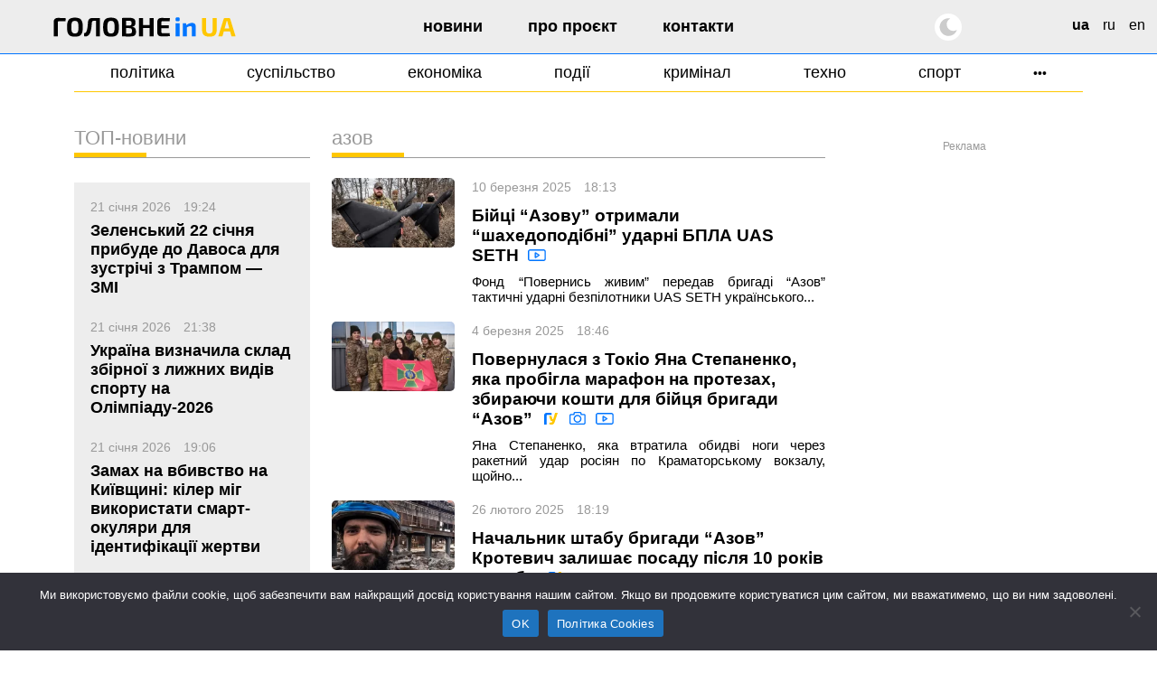

--- FILE ---
content_type: text/html; charset=UTF-8
request_url: https://glavnoe.in.ua/tag/azov/page/2
body_size: 29470
content:
<!doctype html>
<html dir="ltr" lang="uk" prefix="og: https://ogp.me/ns#" data-theme="light">
<head>
	<meta charset="UTF-8">
	<meta name="viewport" content="width=device-width, initial-scale=1, viewport-fit=cover">
	<meta name="format-detection" content="telephone=no">
	<meta name="apple-mobile-web-app-capable" content="yes">
	<meta name="apple-mobile-web-app-status-bar-style" content="default">
	<link rel="profile" href="https://gmpg.org/xfn/11">
	<link rel="shortcut icon" href="/favicon.svg" type="image/svg+xml">
	<meta name="theme-color" content="#ffffff"/>

	<!-- CookieYes script for Google Tag Manager -->
	<script>
		window.dataLayer = window.dataLayer || [];
		function gtag() {
			dataLayer.push(arguments);
		}
		gtag("consent", "default", {
			ad_storage: "granted",
			ad_user_data: "granted", 
			ad_personalization: "granted",
			analytics_storage: "granted",
			functionality_storage: "granted",
			personalization_storage: "granted",
			security_storage: "granted",
			wait_for_update: 2000,
		});
		gtag("set", "ads_data_redaction", true);
		gtag("set", "url_passthrough", true);
	</script>

	<link href="https://glavnoe.in.ua/wp-content/themes/glavnoeinua/css/bootstrap-grid.min.css" rel="stylesheet">
	<title>Тег: азов | Головне в Україні - Стр. 2</title>

		<!-- All in One SEO Pro 4.8.2 - aioseo.com -->
	<meta name="description" content="азов - Стр. 2" />
	<meta name="robots" content="noindex, nofollow, max-image-preview:large" />
	<meta name="google-site-verification" content="m6sLhyA-rxfc6cqS5ra_AO4cswA8sXFGJfpmNx0pzhA" />
	<link rel="canonical" href="https://glavnoe.in.ua/tag/azov" />
	<meta name="generator" content="All in One SEO Pro (AIOSEO) 4.8.2" />
		<meta property="og:locale" content="uk_UA" />
		<meta property="og:site_name" content="Головне в Україні | Новини України сьогодні" />
		<meta property="og:type" content="article" />
		<meta property="og:title" content="Тег: азов | Головне в Україні - Стр. 2" />
		<meta property="og:description" content="азов - Стр. 2" />
		<meta property="og:url" content="https://glavnoe.in.ua/tag/azov" />
		<meta property="article:publisher" content="https://www.facebook.com/glavnoe.in.ua" />
		<meta name="twitter:card" content="summary_large_image" />
		<meta name="twitter:site" content="@glavnoe_ua" />
		<meta name="twitter:title" content="Тег: азов | Головне в Україні - Стр. 2" />
		<meta name="twitter:description" content="азов - Стр. 2" />
		<script type="application/ld+json" class="aioseo-schema">
			{"@context":"https:\/\/schema.org","@graph":[{"@type":"BreadcrumbList","@id":"https:\/\/glavnoe.in.ua\/tag\/azov\/page\/2#breadcrumblist","itemListElement":[{"@type":"ListItem","@id":"https:\/\/glavnoe.in.ua\/#listItem","position":1,"name":"\u0413\u043e\u043b\u043e\u0432\u043d\u0430","item":"https:\/\/glavnoe.in.ua\/","nextItem":{"@type":"ListItem","@id":"https:\/\/glavnoe.in.ua\/tag\/azov#listItem","name":"\u0430\u0437\u043e\u0432"}},{"@type":"ListItem","@id":"https:\/\/glavnoe.in.ua\/tag\/azov#listItem","position":2,"name":"\u0430\u0437\u043e\u0432","previousItem":{"@type":"ListItem","@id":"https:\/\/glavnoe.in.ua\/#listItem","name":"\u0413\u043e\u043b\u043e\u0432\u043d\u0430"}}]},{"@type":"CollectionPage","@id":"https:\/\/glavnoe.in.ua\/tag\/azov\/page\/2#collectionpage","url":"https:\/\/glavnoe.in.ua\/tag\/azov\/page\/2","name":"\u0422\u0435\u0433: \u0430\u0437\u043e\u0432 | \u0413\u043e\u043b\u043e\u0432\u043d\u0435 \u0432 \u0423\u043a\u0440\u0430\u0457\u043d\u0456 - \u0421\u0442\u0440. 2","description":"\u0430\u0437\u043e\u0432 - \u0421\u0442\u0440. 2","inLanguage":"uk","isPartOf":{"@id":"https:\/\/glavnoe.in.ua\/#website"},"breadcrumb":{"@id":"https:\/\/glavnoe.in.ua\/tag\/azov\/page\/2#breadcrumblist"}},{"@type":"Organization","@id":"https:\/\/glavnoe.in.ua\/#organization","name":"\u0413\u043e\u043b\u043e\u0432\u043d\u0435 \u0432 \u0423\u043a\u0440\u0430\u0457\u043d\u0456","description":"\u041d\u043e\u0432\u0438\u043d\u0438 \u0423\u043a\u0440\u0430\u0457\u043d\u0438 \u0441\u044c\u043e\u0433\u043e\u0434\u043d\u0456","url":"https:\/\/glavnoe.in.ua\/","logo":{"@type":"ImageObject","url":"https:\/\/img.glavnoe.in.ua\/uploads\/2024\/05\/11144212\/golovne_in_ua-fb.png","@id":"https:\/\/glavnoe.in.ua\/tag\/azov\/page\/2\/#organizationLogo"},"image":{"@id":"https:\/\/glavnoe.in.ua\/tag\/azov\/page\/2\/#organizationLogo"},"sameAs":["https:\/\/www.instagram.com\/glavnoe.in.ua"]},{"@type":"WebSite","@id":"https:\/\/glavnoe.in.ua\/#website","url":"https:\/\/glavnoe.in.ua\/","name":"\u0413\u043e\u043b\u043e\u0432\u043d\u0435 \u0432 \u0423\u043a\u0440\u0430\u0457\u043d\u0456","description":"\u041d\u043e\u0432\u0438\u043d\u0438 \u0423\u043a\u0440\u0430\u0457\u043d\u0438 \u0441\u044c\u043e\u0433\u043e\u0434\u043d\u0456","inLanguage":"uk","publisher":{"@id":"https:\/\/glavnoe.in.ua\/#organization"}}]}
		</script>
		<!-- All in One SEO Pro -->

<style id='wp-img-auto-sizes-contain-inline-css'>
img:is([sizes=auto i],[sizes^="auto," i]){contain-intrinsic-size:3000px 1500px}
/*# sourceURL=wp-img-auto-sizes-contain-inline-css */
</style>
<style id='classic-theme-styles-inline-css'>
/*! This file is auto-generated */
.wp-block-button__link{color:#fff;background-color:#32373c;border-radius:9999px;box-shadow:none;text-decoration:none;padding:calc(.667em + 2px) calc(1.333em + 2px);font-size:1.125em}.wp-block-file__button{background:#32373c;color:#fff;text-decoration:none}
/*# sourceURL=/wp-includes/css/classic-themes.min.css */
</style>
<link rel='stylesheet' id='cookie-notice-front-css' href='https://glavnoe.in.ua/wp-content/plugins/cookie-notice/css/front.min.css' media='all' />
<link rel='stylesheet' id='wpo_min-header-1-css' href='https://glavnoe.in.ua/wp-content/cache/wpo-minify/1768635590/assets/wpo-minify-header-glavnoeinua-style1762196852.min.css' media='all' />
<link rel='stylesheet' id='wpo_min-header-2-css' href='https://glavnoe.in.ua/wp-content/cache/wpo-minify/1768635590/assets/wpo-minify-header-glavnoeinua-media1758116172.min.css' media='all' />
<meta name="generator" content="webp-uploads 2.6.1">
<!-- There is no amphtml version available for this URL. --><link rel="icon" href="https://img.glavnoe.in.ua/uploads/2022/08/20211650/cropped-gu-w-1-32x32.png" sizes="32x32" />
<link rel="icon" href="https://img.glavnoe.in.ua/uploads/2022/08/20211650/cropped-gu-w-1-192x192.png" sizes="192x192" />
<link rel="apple-touch-icon" href="https://img.glavnoe.in.ua/uploads/2022/08/20211650/cropped-gu-w-1-180x180.png" />
<meta name="msapplication-TileImage" content="https://img.glavnoe.in.ua/uploads/2022/08/20211650/cropped-gu-w-1-270x270.png" />
		<style id="wp-custom-css">
			.wp-block-embed-youtube {
  max-width: 100% !important;
}

.wp-block-embed-youtube iframe {
  width: 100% !important;
  height: auto;
  aspect-ratio: 16 / 9;
  max-width: 100%;
}
		</style>
			

	<!-- Google tag (gtag.js) --
	<script async src="https://www.googletagmanager.com/gtag/js?id=G-0Q1MS1NMQQ"></script>
	<script>
  		window.dataLayer = window.dataLayer || [];
  		function gtag(){dataLayer.push(arguments);}
  		gtag('js', new Date());

  		gtag('config', 'G-0Q1MS1NMQQ');
	</script-->

<style id='wp-block-paragraph-inline-css'>
.is-small-text{font-size:.875em}.is-regular-text{font-size:1em}.is-large-text{font-size:2.25em}.is-larger-text{font-size:3em}.has-drop-cap:not(:focus):first-letter{float:left;font-size:8.4em;font-style:normal;font-weight:100;line-height:.68;margin:.05em .1em 0 0;text-transform:uppercase}body.rtl .has-drop-cap:not(:focus):first-letter{float:none;margin-left:.1em}p.has-drop-cap.has-background{overflow:hidden}:root :where(p.has-background){padding:1.25em 2.375em}:where(p.has-text-color:not(.has-link-color)) a{color:inherit}p.has-text-align-left[style*="writing-mode:vertical-lr"],p.has-text-align-right[style*="writing-mode:vertical-rl"]{rotate:180deg}
/*# sourceURL=https://glavnoe.in.ua/wp-includes/blocks/paragraph/style.min.css */
</style>
<style id='wp-block-quote-inline-css'>
.wp-block-quote{box-sizing:border-box;overflow-wrap:break-word}.wp-block-quote.is-large:where(:not(.is-style-plain)),.wp-block-quote.is-style-large:where(:not(.is-style-plain)){margin-bottom:1em;padding:0 1em}.wp-block-quote.is-large:where(:not(.is-style-plain)) p,.wp-block-quote.is-style-large:where(:not(.is-style-plain)) p{font-size:1.5em;font-style:italic;line-height:1.6}.wp-block-quote.is-large:where(:not(.is-style-plain)) cite,.wp-block-quote.is-large:where(:not(.is-style-plain)) footer,.wp-block-quote.is-style-large:where(:not(.is-style-plain)) cite,.wp-block-quote.is-style-large:where(:not(.is-style-plain)) footer{font-size:1.125em;text-align:right}.wp-block-quote>cite{display:block}
/*# sourceURL=https://glavnoe.in.ua/wp-includes/blocks/quote/style.min.css */
</style>
<style id='global-styles-inline-css'>
:root{--wp--preset--aspect-ratio--square: 1;--wp--preset--aspect-ratio--4-3: 4/3;--wp--preset--aspect-ratio--3-4: 3/4;--wp--preset--aspect-ratio--3-2: 3/2;--wp--preset--aspect-ratio--2-3: 2/3;--wp--preset--aspect-ratio--16-9: 16/9;--wp--preset--aspect-ratio--9-16: 9/16;--wp--preset--color--black: #000000;--wp--preset--color--cyan-bluish-gray: #abb8c3;--wp--preset--color--white: #ffffff;--wp--preset--color--pale-pink: #f78da7;--wp--preset--color--vivid-red: #cf2e2e;--wp--preset--color--luminous-vivid-orange: #ff6900;--wp--preset--color--luminous-vivid-amber: #fcb900;--wp--preset--color--light-green-cyan: #7bdcb5;--wp--preset--color--vivid-green-cyan: #00d084;--wp--preset--color--pale-cyan-blue: #8ed1fc;--wp--preset--color--vivid-cyan-blue: #0693e3;--wp--preset--color--vivid-purple: #9b51e0;--wp--preset--gradient--vivid-cyan-blue-to-vivid-purple: linear-gradient(135deg,rgb(6,147,227) 0%,rgb(155,81,224) 100%);--wp--preset--gradient--light-green-cyan-to-vivid-green-cyan: linear-gradient(135deg,rgb(122,220,180) 0%,rgb(0,208,130) 100%);--wp--preset--gradient--luminous-vivid-amber-to-luminous-vivid-orange: linear-gradient(135deg,rgb(252,185,0) 0%,rgb(255,105,0) 100%);--wp--preset--gradient--luminous-vivid-orange-to-vivid-red: linear-gradient(135deg,rgb(255,105,0) 0%,rgb(207,46,46) 100%);--wp--preset--gradient--very-light-gray-to-cyan-bluish-gray: linear-gradient(135deg,rgb(238,238,238) 0%,rgb(169,184,195) 100%);--wp--preset--gradient--cool-to-warm-spectrum: linear-gradient(135deg,rgb(74,234,220) 0%,rgb(151,120,209) 20%,rgb(207,42,186) 40%,rgb(238,44,130) 60%,rgb(251,105,98) 80%,rgb(254,248,76) 100%);--wp--preset--gradient--blush-light-purple: linear-gradient(135deg,rgb(255,206,236) 0%,rgb(152,150,240) 100%);--wp--preset--gradient--blush-bordeaux: linear-gradient(135deg,rgb(254,205,165) 0%,rgb(254,45,45) 50%,rgb(107,0,62) 100%);--wp--preset--gradient--luminous-dusk: linear-gradient(135deg,rgb(255,203,112) 0%,rgb(199,81,192) 50%,rgb(65,88,208) 100%);--wp--preset--gradient--pale-ocean: linear-gradient(135deg,rgb(255,245,203) 0%,rgb(182,227,212) 50%,rgb(51,167,181) 100%);--wp--preset--gradient--electric-grass: linear-gradient(135deg,rgb(202,248,128) 0%,rgb(113,206,126) 100%);--wp--preset--gradient--midnight: linear-gradient(135deg,rgb(2,3,129) 0%,rgb(40,116,252) 100%);--wp--preset--font-size--small: 13px;--wp--preset--font-size--medium: 20px;--wp--preset--font-size--large: 36px;--wp--preset--font-size--x-large: 42px;--wp--preset--spacing--20: 0.44rem;--wp--preset--spacing--30: 0.67rem;--wp--preset--spacing--40: 1rem;--wp--preset--spacing--50: 1.5rem;--wp--preset--spacing--60: 2.25rem;--wp--preset--spacing--70: 3.38rem;--wp--preset--spacing--80: 5.06rem;--wp--preset--shadow--natural: 6px 6px 9px rgba(0, 0, 0, 0.2);--wp--preset--shadow--deep: 12px 12px 50px rgba(0, 0, 0, 0.4);--wp--preset--shadow--sharp: 6px 6px 0px rgba(0, 0, 0, 0.2);--wp--preset--shadow--outlined: 6px 6px 0px -3px rgb(255, 255, 255), 6px 6px rgb(0, 0, 0);--wp--preset--shadow--crisp: 6px 6px 0px rgb(0, 0, 0);}:where(.is-layout-flex){gap: 0.5em;}:where(.is-layout-grid){gap: 0.5em;}body .is-layout-flex{display: flex;}.is-layout-flex{flex-wrap: wrap;align-items: center;}.is-layout-flex > :is(*, div){margin: 0;}body .is-layout-grid{display: grid;}.is-layout-grid > :is(*, div){margin: 0;}:where(.wp-block-columns.is-layout-flex){gap: 2em;}:where(.wp-block-columns.is-layout-grid){gap: 2em;}:where(.wp-block-post-template.is-layout-flex){gap: 1.25em;}:where(.wp-block-post-template.is-layout-grid){gap: 1.25em;}.has-black-color{color: var(--wp--preset--color--black) !important;}.has-cyan-bluish-gray-color{color: var(--wp--preset--color--cyan-bluish-gray) !important;}.has-white-color{color: var(--wp--preset--color--white) !important;}.has-pale-pink-color{color: var(--wp--preset--color--pale-pink) !important;}.has-vivid-red-color{color: var(--wp--preset--color--vivid-red) !important;}.has-luminous-vivid-orange-color{color: var(--wp--preset--color--luminous-vivid-orange) !important;}.has-luminous-vivid-amber-color{color: var(--wp--preset--color--luminous-vivid-amber) !important;}.has-light-green-cyan-color{color: var(--wp--preset--color--light-green-cyan) !important;}.has-vivid-green-cyan-color{color: var(--wp--preset--color--vivid-green-cyan) !important;}.has-pale-cyan-blue-color{color: var(--wp--preset--color--pale-cyan-blue) !important;}.has-vivid-cyan-blue-color{color: var(--wp--preset--color--vivid-cyan-blue) !important;}.has-vivid-purple-color{color: var(--wp--preset--color--vivid-purple) !important;}.has-black-background-color{background-color: var(--wp--preset--color--black) !important;}.has-cyan-bluish-gray-background-color{background-color: var(--wp--preset--color--cyan-bluish-gray) !important;}.has-white-background-color{background-color: var(--wp--preset--color--white) !important;}.has-pale-pink-background-color{background-color: var(--wp--preset--color--pale-pink) !important;}.has-vivid-red-background-color{background-color: var(--wp--preset--color--vivid-red) !important;}.has-luminous-vivid-orange-background-color{background-color: var(--wp--preset--color--luminous-vivid-orange) !important;}.has-luminous-vivid-amber-background-color{background-color: var(--wp--preset--color--luminous-vivid-amber) !important;}.has-light-green-cyan-background-color{background-color: var(--wp--preset--color--light-green-cyan) !important;}.has-vivid-green-cyan-background-color{background-color: var(--wp--preset--color--vivid-green-cyan) !important;}.has-pale-cyan-blue-background-color{background-color: var(--wp--preset--color--pale-cyan-blue) !important;}.has-vivid-cyan-blue-background-color{background-color: var(--wp--preset--color--vivid-cyan-blue) !important;}.has-vivid-purple-background-color{background-color: var(--wp--preset--color--vivid-purple) !important;}.has-black-border-color{border-color: var(--wp--preset--color--black) !important;}.has-cyan-bluish-gray-border-color{border-color: var(--wp--preset--color--cyan-bluish-gray) !important;}.has-white-border-color{border-color: var(--wp--preset--color--white) !important;}.has-pale-pink-border-color{border-color: var(--wp--preset--color--pale-pink) !important;}.has-vivid-red-border-color{border-color: var(--wp--preset--color--vivid-red) !important;}.has-luminous-vivid-orange-border-color{border-color: var(--wp--preset--color--luminous-vivid-orange) !important;}.has-luminous-vivid-amber-border-color{border-color: var(--wp--preset--color--luminous-vivid-amber) !important;}.has-light-green-cyan-border-color{border-color: var(--wp--preset--color--light-green-cyan) !important;}.has-vivid-green-cyan-border-color{border-color: var(--wp--preset--color--vivid-green-cyan) !important;}.has-pale-cyan-blue-border-color{border-color: var(--wp--preset--color--pale-cyan-blue) !important;}.has-vivid-cyan-blue-border-color{border-color: var(--wp--preset--color--vivid-cyan-blue) !important;}.has-vivid-purple-border-color{border-color: var(--wp--preset--color--vivid-purple) !important;}.has-vivid-cyan-blue-to-vivid-purple-gradient-background{background: var(--wp--preset--gradient--vivid-cyan-blue-to-vivid-purple) !important;}.has-light-green-cyan-to-vivid-green-cyan-gradient-background{background: var(--wp--preset--gradient--light-green-cyan-to-vivid-green-cyan) !important;}.has-luminous-vivid-amber-to-luminous-vivid-orange-gradient-background{background: var(--wp--preset--gradient--luminous-vivid-amber-to-luminous-vivid-orange) !important;}.has-luminous-vivid-orange-to-vivid-red-gradient-background{background: var(--wp--preset--gradient--luminous-vivid-orange-to-vivid-red) !important;}.has-very-light-gray-to-cyan-bluish-gray-gradient-background{background: var(--wp--preset--gradient--very-light-gray-to-cyan-bluish-gray) !important;}.has-cool-to-warm-spectrum-gradient-background{background: var(--wp--preset--gradient--cool-to-warm-spectrum) !important;}.has-blush-light-purple-gradient-background{background: var(--wp--preset--gradient--blush-light-purple) !important;}.has-blush-bordeaux-gradient-background{background: var(--wp--preset--gradient--blush-bordeaux) !important;}.has-luminous-dusk-gradient-background{background: var(--wp--preset--gradient--luminous-dusk) !important;}.has-pale-ocean-gradient-background{background: var(--wp--preset--gradient--pale-ocean) !important;}.has-electric-grass-gradient-background{background: var(--wp--preset--gradient--electric-grass) !important;}.has-midnight-gradient-background{background: var(--wp--preset--gradient--midnight) !important;}.has-small-font-size{font-size: var(--wp--preset--font-size--small) !important;}.has-medium-font-size{font-size: var(--wp--preset--font-size--medium) !important;}.has-large-font-size{font-size: var(--wp--preset--font-size--large) !important;}.has-x-large-font-size{font-size: var(--wp--preset--font-size--x-large) !important;}
/*# sourceURL=global-styles-inline-css */
</style>
<script data-cfasync="false" nonce="9be50662-5aa9-4c00-be34-c8157d84f6c9">try{(function(w,d){!function(j,k,l,m){if(j.zaraz)console.error("zaraz is loaded twice");else{j[l]=j[l]||{};j[l].executed=[];j.zaraz={deferred:[],listeners:[]};j.zaraz._v="5874";j.zaraz._n="9be50662-5aa9-4c00-be34-c8157d84f6c9";j.zaraz.q=[];j.zaraz._f=function(n){return async function(){var o=Array.prototype.slice.call(arguments);j.zaraz.q.push({m:n,a:o})}};for(const p of["track","set","debug"])j.zaraz[p]=j.zaraz._f(p);j.zaraz.init=()=>{var q=k.getElementsByTagName(m)[0],r=k.createElement(m),s=k.getElementsByTagName("title")[0];s&&(j[l].t=k.getElementsByTagName("title")[0].text);j[l].x=Math.random();j[l].w=j.screen.width;j[l].h=j.screen.height;j[l].j=j.innerHeight;j[l].e=j.innerWidth;j[l].l=j.location.href;j[l].r=k.referrer;j[l].k=j.screen.colorDepth;j[l].n=k.characterSet;j[l].o=(new Date).getTimezoneOffset();if(j.dataLayer)for(const t of Object.entries(Object.entries(dataLayer).reduce((u,v)=>({...u[1],...v[1]}),{})))zaraz.set(t[0],t[1],{scope:"page"});j[l].q=[];for(;j.zaraz.q.length;){const w=j.zaraz.q.shift();j[l].q.push(w)}r.defer=!0;for(const x of[localStorage,sessionStorage])Object.keys(x||{}).filter(z=>z.startsWith("_zaraz_")).forEach(y=>{try{j[l]["z_"+y.slice(7)]=JSON.parse(x.getItem(y))}catch{j[l]["z_"+y.slice(7)]=x.getItem(y)}});r.referrerPolicy="origin";r.src="/cdn-cgi/zaraz/s.js?z="+btoa(encodeURIComponent(JSON.stringify(j[l])));q.parentNode.insertBefore(r,q)};["complete","interactive"].includes(k.readyState)?zaraz.init():j.addEventListener("DOMContentLoaded",zaraz.init)}}(w,d,"zarazData","script");window.zaraz._p=async d$=>new Promise(ea=>{if(d$){d$.e&&d$.e.forEach(eb=>{try{const ec=d.querySelector("script[nonce]"),ed=ec?.nonce||ec?.getAttribute("nonce"),ee=d.createElement("script");ed&&(ee.nonce=ed);ee.innerHTML=eb;ee.onload=()=>{d.head.removeChild(ee)};d.head.appendChild(ee)}catch(ef){console.error(`Error executing script: ${eb}\n`,ef)}});Promise.allSettled((d$.f||[]).map(eg=>fetch(eg[0],eg[1])))}ea()});zaraz._p({"e":["(function(w,d){})(window,document)"]});})(window,document)}catch(e){throw fetch("/cdn-cgi/zaraz/t"),e;};</script></head>

<body class="archive paged tag tag-azov tag-763 wp-custom-logo paged-2 tag-paged-2 wp-theme-glavnoeinua cookies-not-set">

<!-- Google ad script --
<script async src="https://pagead2.googlesyndication.com/pagead/js/adsbygoogle.js?client=ca-pub-7444186690923849"
     crossorigin="anonymous"></script-->




<div id="page" class="site">

	<header id="masthead" class="site-header">
	   <div class="container-xxl">
		<div class="row">
			<div class="site-branding col-md-3">
					<style>
						.gl-text {fill: #000;}
						[data-theme=dark] .gl-text {fill: #fff;}
					</style>
					<a href="https://glavnoe.in.ua/" rel="home" title="Головне в Україні" class="logo">
													<svg width="248" height="27" viewBox="0 0 248 27" fill="none" xmlns="http://www.w3.org/2000/svg">
							<path class="gl-text" d="M5.668 1.052C7.564 1.052 9.484 1.076 11.428 1.124C13.396 1.148 15.208 1.256 16.864 1.448L16.612 5.408H7.972C7.324 5.408 6.832 5.576 6.496 5.912C6.16 6.224 5.992 6.704 5.992 7.352V26H0.484V6.236C0.484 4.7 0.964 3.452 1.924 2.492C2.908 1.532 4.156 1.052 5.668 1.052ZM29.3332 0.655998C31.3012 0.655998 32.9692 0.871998 34.3372 1.304C35.7052 1.712 36.7972 2.408 37.6132 3.392C38.4532 4.352 39.0652 5.672 39.4492 7.352C39.8332 9.008 40.0252 11.084 40.0252 13.58C40.0252 16.076 39.8332 18.164 39.4492 19.844C39.0652 21.5 38.4532 22.82 37.6132 23.804C36.7972 24.764 35.7052 25.46 34.3372 25.892C32.9692 26.3 31.3012 26.504 29.3332 26.504C27.3652 26.504 25.6972 26.3 24.3292 25.892C22.9612 25.46 21.8572 24.764 21.0172 23.804C20.1772 22.82 19.5652 21.5 19.1812 19.844C18.7972 18.164 18.6052 16.076 18.6052 13.58C18.6052 11.084 18.7972 9.008 19.1812 7.352C19.5652 5.672 20.1772 4.352 21.0172 3.392C21.8572 2.408 22.9612 1.712 24.3292 1.304C25.6972 0.871998 27.3652 0.655998 29.3332 0.655998ZM29.3332 5.012C28.0612 5.012 27.0652 5.264 26.3452 5.768C25.6492 6.272 25.1452 7.148 24.8332 8.396C24.5452 9.62 24.4012 11.348 24.4012 13.58C24.4012 15.788 24.5452 17.516 24.8332 18.764C25.1452 20.012 25.6492 20.888 26.3452 21.392C27.0652 21.896 28.0612 22.148 29.3332 22.148C30.5812 22.148 31.5532 21.896 32.2492 21.392C32.9692 20.888 33.4732 20.012 33.7612 18.764C34.0732 17.516 34.2292 15.788 34.2292 13.58C34.2292 11.348 34.0732 9.62 33.7612 8.396C33.4732 7.148 32.9692 6.272 32.2492 5.768C31.5532 5.264 30.5812 5.012 29.3332 5.012ZM62.8371 1.16V5.012H54.6291C53.2131 5.012 52.4571 5.708 52.3611 7.1C52.2171 8.684 52.0851 10.148 51.9651 11.492C51.8451 12.812 51.7011 14.024 51.5331 15.128C51.3651 16.232 51.1731 17.252 50.9571 18.188C50.7651 19.1 50.5131 19.94 50.2011 20.708C49.6971 22.172 49.0491 23.324 48.2571 24.164C47.4651 25.004 46.5411 25.58 45.4851 25.892C44.4291 26.18 43.2531 26.252 41.9571 26.108L41.5611 21.86C42.3531 21.692 43.0491 21.44 43.6491 21.104C44.2491 20.744 44.7291 20.12 45.0891 19.232C45.3051 18.704 45.4971 18.152 45.6651 17.576C45.8331 16.976 45.9771 16.328 46.0971 15.632C46.2411 14.912 46.3611 14.108 46.4571 13.22C46.5771 12.332 46.6851 11.348 46.7811 10.268C46.8771 9.164 46.9851 7.928 47.1051 6.56C47.3691 2.96 49.2891 1.16 52.8651 1.16H62.8371ZM63.3771 1.16V26H57.8691V1.16H63.3771ZM78.341 0.655998C80.309 0.655998 81.977 0.871998 83.345 1.304C84.713 1.712 85.805 2.408 86.621 3.392C87.461 4.352 88.073 5.672 88.457 7.352C88.841 9.008 89.033 11.084 89.033 13.58C89.033 16.076 88.841 18.164 88.457 19.844C88.073 21.5 87.461 22.82 86.621 23.804C85.805 24.764 84.713 25.46 83.345 25.892C81.977 26.3 80.309 26.504 78.341 26.504C76.373 26.504 74.705 26.3 73.337 25.892C71.969 25.46 70.865 24.764 70.025 23.804C69.185 22.82 68.573 21.5 68.189 19.844C67.805 18.164 67.613 16.076 67.613 13.58C67.613 11.084 67.805 9.008 68.189 7.352C68.573 5.672 69.185 4.352 70.025 3.392C70.865 2.408 71.969 1.712 73.337 1.304C74.705 0.871998 76.373 0.655998 78.341 0.655998ZM78.341 5.012C77.069 5.012 76.073 5.264 75.353 5.768C74.657 6.272 74.153 7.148 73.841 8.396C73.553 9.62 73.409 11.348 73.409 13.58C73.409 15.788 73.553 17.516 73.841 18.764C74.153 20.012 74.657 20.888 75.353 21.392C76.073 21.896 77.069 22.148 78.341 22.148C79.589 22.148 80.561 21.896 81.257 21.392C81.977 20.888 82.481 20.012 82.769 18.764C83.081 17.516 83.237 15.788 83.237 13.58C83.237 11.348 83.081 9.62 82.769 8.396C82.481 7.148 81.977 6.272 81.257 5.768C80.561 5.264 79.589 5.012 78.341 5.012ZM102.73 0.872C104.89 0.872 106.606 1.064 107.878 1.448C109.174 1.808 110.11 2.456 110.686 3.392C111.262 4.328 111.55 5.648 111.55 7.352C111.55 9.128 111.202 10.484 110.506 11.42C109.834 12.332 108.718 12.86 107.158 13.004V13.22C109.078 13.388 110.422 14.036 111.19 15.164C111.958 16.268 112.342 17.816 112.342 19.808C112.342 21.512 112.042 22.832 111.442 23.768C110.866 24.704 109.954 25.364 108.706 25.748C107.482 26.108 105.874 26.288 103.882 26.288C102.274 26.288 100.87 26.276 99.6702 26.252C98.4942 26.252 97.4022 26.228 96.3942 26.18C95.3862 26.132 94.3542 26.072 93.2982 26L93.8382 22.184C94.4142 22.208 95.5182 22.232 97.1502 22.256C98.8062 22.28 100.726 22.292 102.91 22.292C103.918 22.292 104.71 22.196 105.286 22.004C105.862 21.812 106.258 21.464 106.474 20.96C106.714 20.432 106.834 19.688 106.834 18.728C106.834 17.696 106.714 16.916 106.474 16.388C106.234 15.836 105.814 15.452 105.214 15.236C104.638 15.02 103.834 14.9 102.802 14.876H93.8022V11.384H102.73C103.618 11.36 104.314 11.264 104.818 11.096C105.346 10.928 105.718 10.604 105.934 10.124C106.15 9.644 106.258 8.972 106.258 8.108C106.258 7.22 106.138 6.548 105.898 6.092C105.682 5.612 105.298 5.288 104.746 5.12C104.194 4.952 103.426 4.868 102.442 4.868C101.098 4.868 99.9102 4.868 98.8782 4.868C97.8462 4.868 96.9222 4.88 96.1062 4.904C95.2902 4.904 94.5342 4.928 93.8382 4.976L93.2982 1.16C94.2582 1.064 95.1822 1.004 96.0702 0.979998C96.9822 0.931999 97.9662 0.907999 99.0222 0.907999C100.078 0.883999 101.314 0.872 102.73 0.872ZM98.6982 1.16V26H93.2982V1.16H98.6982ZM121.94 1.16V26H116.432V1.16H121.94ZM131.156 10.7V14.84H121.652V10.7H131.156ZM136.268 1.16V26H130.76V1.16H136.268ZM146.503 1.052C147.823 1.052 149.167 1.064 150.535 1.088C151.903 1.088 153.247 1.112 154.567 1.16C155.911 1.208 157.159 1.292 158.311 1.412L158.059 5.408H148.519C147.919 5.408 147.463 5.564 147.151 5.876C146.863 6.188 146.719 6.644 146.719 7.244V19.916C146.719 20.516 146.863 20.972 147.151 21.284C147.463 21.596 147.919 21.752 148.519 21.752H158.059L158.311 25.748C157.159 25.844 155.911 25.928 154.567 26C153.247 26.048 151.903 26.072 150.535 26.072C149.167 26.096 147.823 26.108 146.503 26.108C144.919 26.108 143.635 25.652 142.651 24.74C141.691 23.804 141.211 22.592 141.211 21.104V6.056C141.211 4.544 141.691 3.332 142.651 2.42C143.635 1.508 144.919 1.052 146.503 1.052ZM141.823 11.132H156.691V15.02H141.823V11.132Z"/>
							<path d="M171.484 8.216V26H166.192V8.216H171.484ZM170.008 0.368C171.064 0.368 171.592 0.907999 171.592 1.988V3.896C171.592 4.976 171.064 5.516 170.008 5.516H167.704C166.648 5.516 166.12 4.976 166.12 3.896V1.988C166.12 0.907999 166.648 0.368 167.704 0.368H170.008ZM188.381 7.748C191.741 7.748 193.421 9.392 193.421 12.68V26H188.093V14.336C188.093 13.544 187.949 13.004 187.661 12.716C187.373 12.404 186.881 12.248 186.185 12.248C185.417 12.248 184.625 12.404 183.809 12.716C182.993 13.004 181.985 13.46 180.785 14.084L180.533 11.096C181.805 10.016 183.101 9.188 184.421 8.612C185.765 8.036 187.085 7.748 188.381 7.748ZM180.281 8.216L180.893 11.744L181.325 12.212V26H175.997V8.216H180.281Z" fill="#0075FF"/>
							<path d="M221.984 1.16V16.1C221.984 18.62 221.672 20.648 221.048 22.184C220.424 23.696 219.392 24.8 217.952 25.496C216.536 26.168 214.64 26.504 212.264 26.504C209.744 26.504 207.728 26.168 206.216 25.496C204.704 24.8 203.612 23.696 202.94 22.184C202.268 20.648 201.932 18.62 201.932 16.1V1.16H207.44V16.1C207.44 17.66 207.572 18.884 207.836 19.772C208.124 20.636 208.604 21.248 209.276 21.608C209.948 21.968 210.848 22.148 211.976 22.148C213.104 22.148 213.992 21.968 214.64 21.608C215.312 21.248 215.78 20.636 216.044 19.772C216.332 18.884 216.476 17.66 216.476 16.1V1.16H221.984ZM238.426 1.16C238.882 1.16 239.278 1.292 239.614 1.556C239.974 1.82 240.214 2.168 240.334 2.6L247.534 26H241.918L236.842 7.748C236.746 7.34 236.65 6.932 236.554 6.524C236.458 6.092 236.374 5.684 236.302 5.3H235.33C235.258 5.684 235.174 6.092 235.078 6.524C235.006 6.932 234.91 7.34 234.79 7.748L229.714 26H224.062L231.298 2.6C231.418 2.168 231.646 1.82 231.982 1.556C232.342 1.292 232.75 1.16 233.206 1.16H238.426ZM242.242 15.308V19.448H229.354V15.308H242.242Z" fill="#FFC700"/>
							</svg>
											</a>
			</div><!-- .site-branding -->

			<nav id="site-navigation" class="main-navigation col-md-6">
			<button class="navbar-toggler" title="Menu" aria-controls="primary-menu" aria-expanded="false" aria-label="Menu">
				<div class="animated-icon"><span></span><span></span><span></span><span></span></div>
			</button>
				<div class="menu-header-menu-ua-container"><ul id="header-menu" class="menu"><li id="menu-item-6921" class="menu-item menu-item-type-taxonomy menu-item-object-category menu-item-6921"><a href="https://glavnoe.in.ua/news">Новини</a></li>
<li id="menu-item-375328" class="menu-item menu-item-type-post_type menu-item-object-page menu-item-375328"><a href="https://glavnoe.in.ua/about-us">Про проєкт</a></li>
<li id="menu-item-375327" class="menu-item menu-item-type-post_type menu-item-object-page menu-item-375327"><a href="https://glavnoe.in.ua/contacts">Контакти</a></li>
</ul></div>			</nav><!-- #site-navigation -->
		
		
			<!--div id="search-section" class="col-md-3">
				<script async src="https://cse.google.com/cse.js?cx=f4e800138d7564142"></script>
				<gcse:search enablehistory="false"></gcse:search>
			</div-->


			<div class="d-flex justify-content-md-center col-2 col-md-1 mx-md-auto" id="theme-toggle-container">

				<a id="theme-toggle" class="d-block mx-md-auto" type="button" title="Світлий/Темний режим">

					<svg version="1.1" id="icon-dark" xmlns="http://www.w3.org/2000/svg" xmlns:xlink="http://www.w3.org/1999/xlink" x="0px" y="0px" viewBox="0 0 30 30" xml:space="preserve">
					<circle fill="#fff" cx="15" cy="15" r="15"/>
					<g transform="translate(1.4065934065934016 1.4065934065934016) scale(2.81 2.81)">
						<g id="XMLID_00000069388390441351871380000008978516796546566314_">
							<g>
								<path fill="#ccc" d="M8.16,6.06C8.2,6.09,8.21,6.14,8.19,6.19C7.89,6.9,7.38,7.48,6.72,7.86C6.18,8.17,5.58,8.33,4.98,8.33
									c-0.3,0-0.61-0.04-0.91-0.12c-0.9-0.24-1.65-0.82-2.12-1.63C1.48,5.77,1.36,4.83,1.6,3.93c0.24-0.9,0.82-1.65,1.63-2.12
									c0.67-0.39,1.42-0.54,2.19-0.44c0.05,0.01,0.09,0.04,0.1,0.09c0.01,0.05-0.01,0.1-0.05,0.12C4.28,2.32,3.9,3.85,4.6,5.05
									c0.7,1.21,2.2,1.64,3.43,0.99C8.07,6.02,8.13,6.02,8.16,6.06z"/>
							</g>
							<g>
							</g>
						</g>
					</g>
					</svg>

					<svg version="1.1" id="icon-light" xmlns="http://www.w3.org/2000/svg" xmlns:xlink="http://www.w3.org/1999/xlink" x="0px" y="0px" viewBox="0 0 30 30" xml:space="preserve">
					<circle fill="#222222" cx="15" cy="15" r="15"/>
					<g transform="translate(1.4065934065934016 1.4065934065934016) scale(2.81 2.81)">
						<path fill="#555555" d="M4.84,6.82c-1.09,0-1.98-0.89-1.98-1.98c0-1.09,0.89-1.98,1.98-1.98c1.09,0,1.98,0.89,1.98,1.98
							C6.82,5.93,5.93,6.82,4.84,6.82z"/>
						<path fill="#555555" d="M4.84,2.47c-0.14,0-0.26-0.12-0.26-0.26v-1c0-0.14,0.12-0.26,0.26-0.26c0.14,0,0.26,0.12,0.26,0.26v1
							C5.1,2.36,4.98,2.47,4.84,2.47z"/>
						<path fill="#555555" d="M4.84,8.71c-0.14,0-0.26-0.12-0.26-0.26v-1c0-0.14,0.12-0.26,0.26-0.26c0.14,0,0.26,0.12,0.26,0.26v1
							C5.1,8.6,4.98,8.71,4.84,8.71z"/>
						<path fill="#555555" d="M2.22,5.1h-1c-0.14,0-0.26-0.12-0.26-0.26c0-0.14,0.12-0.26,0.26-0.26h1c0.14,0,0.26,0.12,0.26,0.26
							C2.47,4.98,2.36,5.1,2.22,5.1z"/>
						<path fill="#555555" d="M8.45,5.1h-1C7.32,5.1,7.2,4.98,7.2,4.84c0-0.14,0.12-0.26,0.26-0.26h1c0.14,0,0.26,0.12,0.26,0.26
							C8.71,4.98,8.6,5.1,8.45,5.1z"/>
						<path fill="#555555" d="M6.69,3.24c-0.07,0-0.13-0.03-0.18-0.08c-0.1-0.1-0.1-0.26,0-0.37l0.7-0.7C7.31,2,7.48,2,7.58,2.1
							c0.1,0.1,0.1,0.26,0,0.37l-0.7,0.7C6.82,3.22,6.76,3.24,6.69,3.24z"/>
						<path fill="#555555" d="M2.28,7.65c-0.07,0-0.13-0.03-0.18-0.08C2,7.48,2,7.31,2.1,7.21l0.7-0.7c0.1-0.1,0.26-0.1,0.37,0
							c0.1,0.1,0.1,0.26,0,0.37l-0.7,0.7C2.41,7.63,2.35,7.65,2.28,7.65z"/>
						<path fill="#555555" d="M2.98,3.24c-0.07,0-0.13-0.03-0.18-0.08l-0.7-0.7C2,2.36,2,2.2,2.1,2.1s0.26-0.1,0.37,0l0.7,0.7
							c0.1,0.1,0.1,0.26,0,0.37C3.12,3.22,3.05,3.24,2.98,3.24z"/>
						<path fill="#555555" d="M7.39,7.65c-0.07,0-0.13-0.03-0.18-0.08l-0.7-0.7c-0.1-0.1-0.1-0.26,0-0.37c0.1-0.1,0.26-0.1,0.37,0l0.7,0.7
							c0.1,0.1,0.1,0.26,0,0.37C7.53,7.63,7.46,7.65,7.39,7.65z"/>
					</g>
					</svg>

				</a>
			</div>

			<!-- Dark mode toggle -->
			<script type="text/javascript">
				var storedTheme = localStorage.getItem('theme') || (window.matchMedia("(prefers-color-scheme: dark)").matches ? "dark" : "light");
				if (storedTheme) {
					document.documentElement.setAttribute('data-theme', storedTheme);
					updateIcon(storedTheme);
				}
				
				document.getElementById("theme-toggle").onclick = function() {
					var currentTheme = document.documentElement.getAttribute("data-theme");
					var targetTheme = "light";
				
					if (currentTheme === "light") {
						targetTheme = "dark";
					}
				
					document.documentElement.setAttribute('data-theme', targetTheme);
					localStorage.setItem('theme', targetTheme);
				
					updateIcon(targetTheme);
				};

				
				function updateIcon(theme) {
					if (theme === "dark") {
						document.getElementById("icon-dark").style.display = "none";
						document.getElementById("icon-light").style.display = "block";
						document.querySelector('meta[name="theme-color"]').setAttribute('content', '#222222');
					} else {
						document.getElementById("icon-dark").style.display = "block";
						document.getElementById("icon-light").style.display = "none";
						document.querySelector('meta[name="theme-color"]').setAttribute('content', '#ffffff');
					}
				}

			</script>

		
			<ul id="lang-switcher" class="col-md-1 ms-auto">
					<li class="lang-item lang-item-980 lang-item-uk current-lang lang-item-first"><a lang="uk" hreflang="uk" href="https://glavnoe.in.ua/tag/azov" aria-current="true">ua</a></li>
	<li class="lang-item lang-item-983 lang-item-ru"><a lang="ru-RU" hreflang="ru-RU" href="https://glavnoe.in.ua/ru/tag/azov-ru">ru</a></li>
	<li class="lang-item lang-item-41462 lang-item-en"><a lang="en-GB" hreflang="en-GB" href="https://glavnoe.in.ua/en/tag/azov-en">en</a></li>
			</ul>


		</div>
	   </div>
		
	</header><!-- #masthead -->


	<div class="container">
			<div class="menu-cat-menu-ua-container"><ul id="cat-menu" class="menu"><li id="menu-item-6934" class="menu-item menu-item-type-taxonomy menu-item-object-category menu-item-6934"><a href="https://glavnoe.in.ua/politics">Політика</a></li>
<li id="menu-item-6935" class="menu-item menu-item-type-taxonomy menu-item-object-category menu-item-6935"><a href="https://glavnoe.in.ua/society">Суспільство</a></li>
<li id="menu-item-6936" class="menu-item menu-item-type-taxonomy menu-item-object-category menu-item-6936"><a href="https://glavnoe.in.ua/economics">Економіка</a></li>
<li id="menu-item-424056" class="menu-item menu-item-type-taxonomy menu-item-object-category menu-item-424056"><a href="https://glavnoe.in.ua/podiyi">Події</a></li>
<li id="menu-item-6937" class="menu-item menu-item-type-taxonomy menu-item-object-category menu-item-6937"><a href="https://glavnoe.in.ua/accidents">Кримінал</a></li>
<li id="menu-item-6938" class="menu-item menu-item-type-taxonomy menu-item-object-category menu-item-6938"><a href="https://glavnoe.in.ua/science">Техно</a></li>
<li id="menu-item-6940" class="menu-item menu-item-type-taxonomy menu-item-object-category menu-item-6940"><a href="https://glavnoe.in.ua/sports">Спорт</a></li>
<li id="menu-item-401319" class="menu-item menu-item-type-custom menu-item-object-custom menu-item-has-children menu-item-401319"><a href="#"><small>•••</small></a>
<ul class="sub-menu">
	<li id="menu-item-401320" class="menu-item menu-item-type-taxonomy menu-item-object-category menu-item-401320"><a href="https://glavnoe.in.ua/longread">Лонгріди</a></li>
	<li id="menu-item-6939" class="menu-item menu-item-type-taxonomy menu-item-object-category menu-item-6939"><a href="https://glavnoe.in.ua/kharkov">Харків</a></li>
	<li id="menu-item-401321" class="menu-item menu-item-type-custom menu-item-object-custom menu-item-401321"><a href="/calendar">Архів</a></li>
	<li id="menu-item-401322" class="menu-item menu-item-type-custom menu-item-object-custom menu-item-401322"><a href="/gambling">Gambling</a></li>
</ul>
</li>
</ul></div>	</div>
	
	<div id="toggle-menu">
		<div class="container-fluid">
			<div class="row">
				<ul id="m-header-menu" class="col"></ul>
				<ul id="m-cat-menu" class="col"></ul>
			</div>
			<div class="row">
				<div id="m-search-section" class="col"></div>
			</div>
			<div class="row">
				<ul id="m-lang-switcher" class="col"></ul>
			</div>
		</div>
	</div>
	
	

	<main id="primary" class="site-main">
		<div class="container">
			<div class="row flex-row-reverse">
				<div class="col-lg-9">
					<div class="row">
						<div class="col-xl-8">

					
		
				<h1 class="block-title">азов</h1>
				

				
				

			

<article id="post-321431" class="d-flex post-321431 post type-post status-publish format-standard has-post-thumbnail hentry category-news category-science tag-azov tag-zbroya">
	
	<div class="post-thumb"><a href="https://glavnoe.in.ua/news/bijczi-azovu-otrymaly-shahedopodibni-udarni-bpla-uas-seth" rel="bookmark">

	<img width="212" height="119" src="https://img.glavnoe.in.ua/uploads/2025/03/10181125/482251113_985356103695143_1928850927267848834_n-212x119.webp" class="attachment-post-thumbnail size-post-thumbnail wp-post-image" alt="UAS SETH у використанні бійців 12-ї бригади &quot;Азов&quot; / Фото: &quot;Повернись живим&quot;" decoding="async" srcset="https://img.glavnoe.in.ua/uploads/2025/03/10181125/482251113_985356103695143_1928850927267848834_n-212x119.webp 212w, https://img.glavnoe.in.ua/uploads/2025/03/10181125/482251113_985356103695143_1928850927267848834_n-356x200.webp 356w, https://img.glavnoe.in.ua/uploads/2025/03/10181125/482251113_985356103695143_1928850927267848834_n-737x415.webp 737w" sizes="(max-width: 212px) 100vw, 212px" />	</a></div>
	
	<header class="entry-header">
		<a href="https://glavnoe.in.ua/news/bijczi-azovu-otrymaly-shahedopodibni-udarni-bpla-uas-seth" rel="bookmark">
		
			<div class="newsdate">10 Березня 2025 <span>18:13</span></div>

			<h4 class="entry-title">
			Бійці “Азову” отримали “шахедоподібні” ударні БПЛА UAS SETH			
									<span class="pic video"></span>			
			</h4>
			
			<p class='desc'>Фонд “Повернись живим” передав бригаді “Азов” тактичні ударні безпілотники UAS SETH українського...</p>			
		</a>
	</header><!-- .entry-header -->


</article><!-- #post-321431 -->



<article id="post-319739" class="d-flex post-319739 post type-post status-publish format-standard has-post-thumbnail hentry category-news category-sports tag-azov tag-veteran tag-13254">
	
	<div class="post-thumb"><a href="https://glavnoe.in.ua/news/povernulasya-z-tokio-yana-stepanenko-yaka-probihla-marafon-na-protezah-zbyrayuchy-koshty-dlya-bijczya-bryhady-azov" rel="bookmark">

	<img width="212" height="119" src="https://img.glavnoe.in.ua/uploads/2025/03/04184025/photo_2025-03-04_18-40-01-212x119.webp" class="attachment-post-thumbnail size-post-thumbnail wp-post-image" alt="Яну Степаненко, яка на протезах пробігла в Токіо марафон, зустріли прикордонники / Фото: ДПСУ" decoding="async" srcset="https://img.glavnoe.in.ua/uploads/2025/03/04184025/photo_2025-03-04_18-40-01-212x119.webp 212w, https://img.glavnoe.in.ua/uploads/2025/03/04184025/photo_2025-03-04_18-40-01-356x200.webp 356w, https://img.glavnoe.in.ua/uploads/2025/03/04184025/photo_2025-03-04_18-40-01-737x415.webp 737w" sizes="(max-width: 212px) 100vw, 212px" />	</a></div>
	
	<header class="entry-header">
		<a href="https://glavnoe.in.ua/news/povernulasya-z-tokio-yana-stepanenko-yaka-probihla-marafon-na-protezah-zbyrayuchy-koshty-dlya-bijczya-bryhady-azov" rel="bookmark">
		
			<div class="newsdate">4 Березня 2025 <span>18:46</span></div>

			<h4 class="entry-title">
			Повернулася з Токіо Яна Степаненко, яка пробігла марафон на протезах, збираючи кошти для бійця бригади &#8220;Азов&#8221;			
			<span class="pic own"></span>			<span class="pic photo"></span>			<span class="pic video"></span>			
			</h4>
			
			<p class='desc'>Яна Степаненко, яка втратила обидві ноги через ракетний удар росіян по Краматорському вокзалу, щойно...</p>			
		</a>
	</header><!-- .entry-header -->


</article><!-- #post-319739 -->



<article id="post-317910" class="d-flex post-317910 post type-post status-publish format-standard has-post-thumbnail hentry category-news category-society tag-azov">
	
	<div class="post-thumb"><a href="https://glavnoe.in.ua/news/nachalnyk-shtabu-bryhady-azov-krotevych-zalyshaye-posadu-pislya-10-rokiv-sluzhby" rel="bookmark">

	<img width="212" height="119" src="https://img.glavnoe.in.ua/uploads/2025/02/26181850/2025-02-26-18_17_30-mediaperehlyadach-212x119.webp" class="attachment-post-thumbnail size-post-thumbnail wp-post-image" alt="Богдан &quot;Тавр&quot; Кротевич / Фото: 12 бригада спеціального призначення &quot;Азов&quot;" decoding="async" srcset="https://img.glavnoe.in.ua/uploads/2025/02/26181850/2025-02-26-18_17_30-mediaperehlyadach-212x119.webp 212w, https://img.glavnoe.in.ua/uploads/2025/02/26181850/2025-02-26-18_17_30-mediaperehlyadach-356x200.webp 356w, https://img.glavnoe.in.ua/uploads/2025/02/26181850/2025-02-26-18_17_30-mediaperehlyadach-737x415.webp 737w" sizes="(max-width: 212px) 100vw, 212px" />	</a></div>
	
	<header class="entry-header">
		<a href="https://glavnoe.in.ua/news/nachalnyk-shtabu-bryhady-azov-krotevych-zalyshaye-posadu-pislya-10-rokiv-sluzhby" rel="bookmark">
		
			<div class="newsdate">26 Лютого 2025 <span>18:19</span></div>

			<h4 class="entry-title">
			Начальник штабу бригади “Азов” Кротевич залишає посаду після 10 років служби			
			<span class="pic own"></span>									
			</h4>
			
			<p class='desc'>Підполковник Богдан Кротевич із позивним &#8220;Тавр&#8221; завершив свою службу і залишає посаду начальника...</p>			
		</a>
	</header><!-- .entry-header -->


</article><!-- #post-317910 -->



<article id="post-311410" class="d-flex post-311410 post type-post status-publish format-standard has-post-thumbnail hentry category-news category-society tag-azov">
	
	<div class="post-thumb"><a href="https://glavnoe.in.ua/news/azov-poza-obminamy-prokopenko-zayavyv-shho-zhoden-boyecz-bryhady-ne-povernuvsya-z-polonu" rel="bookmark">

	<img width="212" height="119" src="https://img.glavnoe.in.ua/uploads/2025/02/05213748/459918816_437360912687192_1136761151267944808_n-2-2-212x119.webp" class="attachment-post-thumbnail size-post-thumbnail wp-post-image" alt="Останній раз бійці “Азову” поверталися з полону у вересні 2024 / Фото Facebook Denys Prokopenko" decoding="async" loading="lazy" srcset="https://img.glavnoe.in.ua/uploads/2025/02/05213748/459918816_437360912687192_1136761151267944808_n-2-2-212x119.webp 212w, https://img.glavnoe.in.ua/uploads/2025/02/05213748/459918816_437360912687192_1136761151267944808_n-2-2-356x200.webp 356w, https://img.glavnoe.in.ua/uploads/2025/02/05213748/459918816_437360912687192_1136761151267944808_n-2-2-737x415.webp 737w" sizes="auto, (max-width: 212px) 100vw, 212px" />	</a></div>
	
	<header class="entry-header">
		<a href="https://glavnoe.in.ua/news/azov-poza-obminamy-prokopenko-zayavyv-shho-zhoden-boyecz-bryhady-ne-povernuvsya-z-polonu" rel="bookmark">
		
			<div class="newsdate">5 Лютого 2025 <span>21:38</span></div>

			<h4 class="entry-title">
			“Азов” поза обмінами: Прокопенко заявив, що жоден боєць бригади не повернувся з полону			
			<span class="pic own"></span>									
			</h4>
			
			<p class='desc'>Командир 12-ї бригади спеціального призначення «Азов» Денис Прокопенко («Редіс») заявив, що жоден боєць...</p>			
		</a>
	</header><!-- .entry-header -->


</article><!-- #post-311410 -->



<article id="post-304438" class="d-flex post-304438 post type-post status-publish format-standard has-post-thumbnail hentry category-news category-society tag-azov tag-vijna tag-poloneni">
	
	<div class="post-thumb"><a href="https://glavnoe.in.ua/news/bijczi-azova-vzyaly-v-polon-23-okupantiv-na-toreczkomu-napryamku" rel="bookmark">

	<img width="212" height="119" src="https://img.glavnoe.in.ua/uploads/2025/01/15184304/2025-01-15-18_42_50-mediaperehlyadach-212x119.webp" class="attachment-post-thumbnail size-post-thumbnail wp-post-image" alt="Полонені російські окупанти / Скриншот з відео" decoding="async" loading="lazy" srcset="https://img.glavnoe.in.ua/uploads/2025/01/15184304/2025-01-15-18_42_50-mediaperehlyadach-212x119.webp 212w, https://img.glavnoe.in.ua/uploads/2025/01/15184304/2025-01-15-18_42_50-mediaperehlyadach-356x200.webp 356w, https://img.glavnoe.in.ua/uploads/2025/01/15184304/2025-01-15-18_42_50-mediaperehlyadach-737x415.webp 737w" sizes="auto, (max-width: 212px) 100vw, 212px" />	</a></div>
	
	<header class="entry-header">
		<a href="https://glavnoe.in.ua/news/bijczi-azova-vzyaly-v-polon-23-okupantiv-na-toreczkomu-napryamku" rel="bookmark">
		
			<div class="newsdate">15 Січня 2025 <span>18:44</span></div>

			<h4 class="entry-title">
			Бійці “Азова” взяли в полон 23 окупантів на Торецькому напрямку 			
			<span class="pic own"></span>						<span class="pic video"></span>			
			</h4>
			
			<p class='desc'>Воїни бригади “Азов” на Торецькому напрямку взяли у полон 23 російських військових. Про це повідомляє...</p>			
		</a>
	</header><!-- .entry-header -->


</article><!-- #post-304438 -->



<article id="post-275170" class="d-flex post-275170 post type-post status-publish format-standard has-post-thumbnail hentry category-news category-society tag-azov tag-polon">
	
	<div class="post-thumb"><a href="https://glavnoe.in.ua/news/bijczi-azovu-vzyaly-u-polon-17-okupantiv-na-toreczkomu-napryamku" rel="bookmark">

	<img width="212" height="119" src="https://img.glavnoe.in.ua/uploads/2024/10/16194651/e83b84731d524dda8671c555b1c71446hsddwfl4s0a2fsm_image-212x119.webp" class="attachment-post-thumbnail size-post-thumbnail wp-post-image" alt="Ілюстративне фото з відкритих джерел" decoding="async" loading="lazy" srcset="https://img.glavnoe.in.ua/uploads/2024/10/16194651/e83b84731d524dda8671c555b1c71446hsddwfl4s0a2fsm_image-212x119.webp 212w, https://img.glavnoe.in.ua/uploads/2024/10/16194651/e83b84731d524dda8671c555b1c71446hsddwfl4s0a2fsm_image-356x200.webp 356w, https://img.glavnoe.in.ua/uploads/2024/10/16194651/e83b84731d524dda8671c555b1c71446hsddwfl4s0a2fsm_image-737x415.webp 737w" sizes="auto, (max-width: 212px) 100vw, 212px" />	</a></div>
	
	<header class="entry-header">
		<a href="https://glavnoe.in.ua/news/bijczi-azovu-vzyaly-u-polon-17-okupantiv-na-toreczkomu-napryamku" rel="bookmark">
		
			<div class="newsdate">16 Жовтня 2024 <span>19:47</span></div>

			<h4 class="entry-title">
			Бійці &#8220;Азову&#8221; взяли у полон 17 окупантів на Торецькому напрямку 			
												
			</h4>
			
			<p class='desc'>&#8220;Азов&#8221; взяв в полон на Торецькому напрямку 17 росіян.&nbsp; Про це повідомила пресслужба &#8220;Азову&#8221;....</p>			
		</a>
	</header><!-- .entry-header -->


</article><!-- #post-275170 -->



<article id="post-270393" class="d-flex post-270393 post type-post status-publish format-standard has-post-thumbnail hentry category-accidents category-news category-society tag-azov tag-dbr">
	
	<div class="post-thumb"><a href="https://glavnoe.in.ua/news/dbr-vidkrylo-provadzhennya-shhodo-sodolya-krotevych" rel="bookmark">

	<img width="212" height="119" src="https://img.glavnoe.in.ua/uploads/2024/09/30201321/344674_bez_imeni_new_960x380_0-212x119.webp" class="attachment-post-thumbnail size-post-thumbnail wp-post-image" alt="Богдан Кротевич / Telegram АЗОВ" decoding="async" loading="lazy" srcset="https://img.glavnoe.in.ua/uploads/2024/09/30201321/344674_bez_imeni_new_960x380_0-212x119.webp 212w, https://img.glavnoe.in.ua/uploads/2024/09/30201321/344674_bez_imeni_new_960x380_0-356x200.webp 356w, https://img.glavnoe.in.ua/uploads/2024/09/30201321/344674_bez_imeni_new_960x380_0-737x415.webp 737w" sizes="auto, (max-width: 212px) 100vw, 212px" />	</a></div>
	
	<header class="entry-header">
		<a href="https://glavnoe.in.ua/news/dbr-vidkrylo-provadzhennya-shhodo-sodolya-krotevych" rel="bookmark">
		
			<div class="newsdate">30 Вересня 2024 <span>20:14</span></div>

			<h4 class="entry-title">
			ДБР відкрило провадження щодо Содоля &#8211; Кротевич			
												
			</h4>
			
			<p class='desc'>За інформацією від Богдана Кротевича, керівника штабу бригади &#8220;Азов&#8221;, Київський апеляційний суд...</p>			
		</a>
	</header><!-- .entry-header -->


</article><!-- #post-270393 -->



<article id="post-265779" class="d-flex post-265779 post type-post status-publish format-standard has-post-thumbnail hentry category-news category-politics tag-azov tag-poloneni">
	
	<div class="post-thumb"><a href="https://glavnoe.in.ua/news/v-poloni-zalyshayutsya-shhe-blyzko-700-azovcziv" rel="bookmark">

	<img width="212" height="119" src="https://img.glavnoe.in.ua/uploads/2024/09/15154528/gxcwyspxiaaqftz-212x119.webp" class="attachment-post-thumbnail size-post-thumbnail wp-post-image" alt="Після двох обмінів, які відбулися 13 та 14 вересня, 38 військовослужбовців 12-ї окремої бригади спеціального призначення «Азов» повернулися додому після понад двох років російського полону / Фото Denys Prokopenko @D_Redis" decoding="async" loading="lazy" srcset="https://img.glavnoe.in.ua/uploads/2024/09/15154528/gxcwyspxiaaqftz-212x119.webp 212w, https://img.glavnoe.in.ua/uploads/2024/09/15154528/gxcwyspxiaaqftz-356x200.webp 356w, https://img.glavnoe.in.ua/uploads/2024/09/15154528/gxcwyspxiaaqftz-737x415.webp 737w" sizes="auto, (max-width: 212px) 100vw, 212px" />	</a></div>
	
	<header class="entry-header">
		<a href="https://glavnoe.in.ua/news/v-poloni-zalyshayutsya-shhe-blyzko-700-azovcziv" rel="bookmark">
		
			<div class="newsdate">15 Вересня 2024 <span>15:46</span></div>

			<h4 class="entry-title">
			В полоні залишаються ще близько 700 “азовців”			
												
			</h4>
			
			<p class='desc'>Упродовж 13-14 вересня з полону повернулося понад 100 військовополонених. Однак в полоні все ще залишаються...</p>			
		</a>
	</header><!-- .entry-header -->


</article><!-- #post-265779 -->



<article id="post-258416" class="d-flex post-258416 post type-post status-publish format-standard has-post-thumbnail hentry category-accidents category-news tag-azov tag-polon">
	
	<div class="post-thumb"><a href="https://glavnoe.in.ua/news/rosijska-prokuratura-zaprosyla-do-24-rokiv-koloniyi-dlya-polonenyh-azovcziv" rel="bookmark">

	<img width="212" height="119" src="https://img.glavnoe.in.ua/uploads/2024/08/21173014/2024-08-21-17_30_04-77a0de22bb8024b9f1083cf5be1c435f-1803%C3%971204-212x119.webp" class="attachment-post-thumbnail size-post-thumbnail wp-post-image" alt="Українські військові, які потрапили в полон під час боїв, сидять у скляній клітці під час судового засідання / Фото: Медиазона" decoding="async" loading="lazy" srcset="https://img.glavnoe.in.ua/uploads/2024/08/21173014/2024-08-21-17_30_04-77a0de22bb8024b9f1083cf5be1c435f-1803%C3%971204-212x119.webp 212w, https://img.glavnoe.in.ua/uploads/2024/08/21173014/2024-08-21-17_30_04-77a0de22bb8024b9f1083cf5be1c435f-1803%C3%971204-356x200.webp 356w, https://img.glavnoe.in.ua/uploads/2024/08/21173014/2024-08-21-17_30_04-77a0de22bb8024b9f1083cf5be1c435f-1803%C3%971204-737x415.webp 737w" sizes="auto, (max-width: 212px) 100vw, 212px" />	</a></div>
	
	<header class="entry-header">
		<a href="https://glavnoe.in.ua/news/rosijska-prokuratura-zaprosyla-do-24-rokiv-koloniyi-dlya-polonenyh-azovcziv" rel="bookmark">
		
			<div class="newsdate">21 Серпня 2024 <span>17:30</span></div>

			<h4 class="entry-title">
			Російська прокуратура запросила до 24 років колонії для полонених “азовців”			
												
			</h4>
			
			<p class='desc'>У Ростовському військовому суді прокуратура запросила до 24 років колонії для 23 полонених громадян України,...</p>			
		</a>
	</header><!-- .entry-header -->


</article><!-- #post-258416 -->



<article id="post-252292" class="d-flex post-252292 post type-post status-publish format-standard has-post-thumbnail hentry category-accidents category-news tag-azov tag-polon">
	
	<div class="post-thumb"><a href="https://glavnoe.in.ua/news/rosijski-zmi-povidomlyayut-pro-smert-ukrayinskoho-vijskovopolonenoho-z-bryhady-azov" rel="bookmark">

	<img width="212" height="119" src="https://img.glavnoe.in.ua/uploads/2024/07/31153108/fa7828296216bc49-212x119.webp" class="attachment-post-thumbnail size-post-thumbnail wp-post-image" alt="Олександр Іщенко у Південному окружному військовому суді 22 листопада 2023 року / Фото: Медіазона" decoding="async" loading="lazy" srcset="https://img.glavnoe.in.ua/uploads/2024/07/31153108/fa7828296216bc49-212x119.webp 212w, https://img.glavnoe.in.ua/uploads/2024/07/31153108/fa7828296216bc49-356x200.webp 356w, https://img.glavnoe.in.ua/uploads/2024/07/31153108/fa7828296216bc49-737x415.webp 737w, https://img.glavnoe.in.ua/uploads/2024/07/31153108/fa7828296216bc49-768x432.webp 768w, https://img.glavnoe.in.ua/uploads/2024/07/31153108/fa7828296216bc49.jpg 1040w" sizes="auto, (max-width: 212px) 100vw, 212px" />	</a></div>
	
	<header class="entry-header">
		<a href="https://glavnoe.in.ua/news/rosijski-zmi-povidomlyayut-pro-smert-ukrayinskoho-vijskovopolonenoho-z-bryhady-azov" rel="bookmark">
		
			<div class="newsdate">31 Липня 2024 <span>15:31</span></div>

			<h4 class="entry-title">
			Російські ЗМІ повідомляють про смерть українського військовополоненого з бригади “Азов”			
												
			</h4>
			
			<p class='desc'>У слідчому ізоляторі Ростова-на-Дону помер український військовополонений Олександр Іщенко, який служив...</p>			
		</a>
	</header><!-- .entry-header -->


</article><!-- #post-252292 -->



<article id="post-249773" class="d-flex post-249773 post type-post status-publish format-standard has-post-thumbnail hentry category-news category-politics tag-azov tag-dbr">
	
	<div class="post-thumb"><a href="https://glavnoe.in.ua/news/dbr-spustylo-na-halmah-zvernennya-krotevycha-shhodo-sodolya" rel="bookmark">

	<img width="212" height="119" src="https://img.glavnoe.in.ua/uploads/2024/07/22214313/2024-07-22-21.39.01-1-212x119.webp" class="attachment-post-thumbnail size-post-thumbnail wp-post-image" alt="Богдан Кротевич / Фото телеграм-канал @ein_fruhling_2" decoding="async" loading="lazy" srcset="https://img.glavnoe.in.ua/uploads/2024/07/22214313/2024-07-22-21.39.01-1-212x119.webp 212w, https://img.glavnoe.in.ua/uploads/2024/07/22214313/2024-07-22-21.39.01-1-356x200.webp 356w, https://img.glavnoe.in.ua/uploads/2024/07/22214313/2024-07-22-21.39.01-1-737x415.webp 737w" sizes="auto, (max-width: 212px) 100vw, 212px" />	</a></div>
	
	<header class="entry-header">
		<a href="https://glavnoe.in.ua/news/dbr-spustylo-na-halmah-zvernennya-krotevycha-shhodo-sodolya" rel="bookmark">
		
			<div class="newsdate">22 Липня 2024 <span>21:44</span></div>

			<h4 class="entry-title">
			ДБР спустило на гальмах звернення Кротевича щодо Содоля			
												
			</h4>
			
			<p class='desc'>Начальник штабу бригади спецпризначення &#8220;Азов&#8221; Богдан Кротевич повідомив про розвиток ситуації з...</p>			
		</a>
	</header><!-- .entry-header -->


</article><!-- #post-249773 -->



<article id="post-241495" class="d-flex post-241495 post type-post status-publish format-standard has-post-thumbnail hentry category-news category-politics tag-azov">
	
	<div class="post-thumb"><a href="https://glavnoe.in.ua/news/nachalnyk-shtabu-azova-podav-zayavu-do-dbr-na-odnoho-bojovoho-henerala" rel="bookmark">

	<img width="212" height="119" src="https://img.glavnoe.in.ua/uploads/2024/06/23205342/2024-06-23-20.46.06-1-212x119.webp" class="attachment-post-thumbnail size-post-thumbnail wp-post-image" alt="Богдан Кротевич / Фото телеграм-канал @ein_fruhling_2" decoding="async" loading="lazy" srcset="https://img.glavnoe.in.ua/uploads/2024/06/23205342/2024-06-23-20.46.06-1-212x119.webp 212w, https://img.glavnoe.in.ua/uploads/2024/06/23205342/2024-06-23-20.46.06-1-356x200.webp 356w, https://img.glavnoe.in.ua/uploads/2024/06/23205342/2024-06-23-20.46.06-1-737x415.webp 737w" sizes="auto, (max-width: 212px) 100vw, 212px" />	</a></div>
	
	<header class="entry-header">
		<a href="https://glavnoe.in.ua/news/nachalnyk-shtabu-azova-podav-zayavu-do-dbr-na-odnoho-bojovoho-henerala" rel="bookmark">
		
			<div class="newsdate">23 Червня 2024 <span>20:54</span></div>

			<h4 class="entry-title">
			Начальник штабу &#8220;Азова&#8221; подав заяву до ДБР &#8220;на одного бойового генерала&#8221;			
			<span class="pic own"></span>									
			</h4>
			
			<p class='desc'>Начальник штабу 12-ої бригади спеціального призначення НГУ &#8220;Азов&#8221; Богдан Кротевич подав заяву до ДБР на...</p>			
		</a>
	</header><!-- .entry-header -->


</article><!-- #post-241495 -->



<article id="post-237878" class="d-flex post-237878 post type-post status-publish format-standard has-post-thumbnail hentry category-news category-society tag-azov">
	
	<div class="post-thumb"><a href="https://glavnoe.in.ua/news/azovu-dozvolyly-vykorystovuvaty-amerykansku-zbroyu" rel="bookmark">

	<img width="212" height="119" src="https://img.glavnoe.in.ua/uploads/2024/06/11094221/201195-1_large-212x119.webp" class="attachment-post-thumbnail size-post-thumbnail wp-post-image" alt="Ілюстративне фото з відкритих джерел" decoding="async" loading="lazy" srcset="https://img.glavnoe.in.ua/uploads/2024/06/11094221/201195-1_large-212x119.webp 212w, https://img.glavnoe.in.ua/uploads/2024/06/11094221/201195-1_large-356x200.webp 356w, https://img.glavnoe.in.ua/uploads/2024/06/11094221/201195-1_large-737x415.webp 737w" sizes="auto, (max-width: 212px) 100vw, 212px" />	</a></div>
	
	<header class="entry-header">
		<a href="https://glavnoe.in.ua/news/azovu-dozvolyly-vykorystovuvaty-amerykansku-zbroyu" rel="bookmark">
		
			<div class="newsdate">11 Червня 2024 <span>09:42</span></div>

			<h4 class="entry-title">
			«Азову» дозволили використовувати американську зброю			
												
			</h4>
			
			<p class='desc'>В Адміністрації Джо Байдена дали дозвіл українській бригаді «Азов» використовувати американську зброю,...</p>			
		</a>
	</header><!-- .entry-header -->


</article><!-- #post-237878 -->



<article id="post-224968" class="d-flex post-224968 post type-post status-publish format-standard has-post-thumbnail hentry category-longread category-news category-politics tag-azov tag-vijna">
	
	<div class="post-thumb"><a href="https://glavnoe.in.ua/news/the-guardian-elitni-syly-perelamuyut-tendencziyu-vtrat-ukrayiny-na-shidnomu-fronti" rel="bookmark">

	<img width="212" height="119" src="https://img.glavnoe.in.ua/uploads/2024/04/27105846/4239-212x119.webp" class="attachment-post-thumbnail size-post-thumbnail wp-post-image" alt="Богдан &quot;Тавр&quot; Кротевич, начальник штабу бригади &quot;Азов&quot; / Фото The Guardian" decoding="async" loading="lazy" srcset="https://img.glavnoe.in.ua/uploads/2024/04/27105846/4239-212x119.webp 212w, https://img.glavnoe.in.ua/uploads/2024/04/27105846/4239-356x200.webp 356w, https://img.glavnoe.in.ua/uploads/2024/04/27105846/4239-737x415.webp 737w" sizes="auto, (max-width: 212px) 100vw, 212px" />	</a></div>
	
	<header class="entry-header">
		<a href="https://glavnoe.in.ua/news/the-guardian-elitni-syly-perelamuyut-tendencziyu-vtrat-ukrayiny-na-shidnomu-fronti" rel="bookmark">
		
			<div class="newsdate">27 Квітня 2024 <span>10:59</span></div>

			<h4 class="entry-title">
			The Guardian: Елітні сили переламують тенденцію втрат України на східному фронті			
			<span class="pic own"></span>									
			</h4>
			
			<p class='desc'>За п&#8217;ятнадцять миль на схід від гарнізонного міста Лиман на східному фронті України вже кілька місяців...</p>			
		</a>
	</header><!-- .entry-header -->


</article><!-- #post-224968 -->



<article id="post-222708" class="d-flex post-222708 post type-post status-publish format-standard has-post-thumbnail hentry category-news category-politics tag-azov tag-ssha">
	
	<div class="post-thumb"><a href="https://glavnoe.in.ua/news/u-azovi-zaklykaly-skasuvaty-popravky-shho-zaboronyayut-peredavaty-bryhadi-zbroyu-zi-ssha" rel="bookmark">

	<img width="212" height="119" src="https://img.glavnoe.in.ua/uploads/2024/04/19182816/baa1968005b4e609-212x119.webp" class="attachment-post-thumbnail size-post-thumbnail wp-post-image" alt="Командир бригади “Азов” Денис Прокопенко / Фото: бригада НГУ &quot;Азов&quot;&quot;" decoding="async" loading="lazy" srcset="https://img.glavnoe.in.ua/uploads/2024/04/19182816/baa1968005b4e609-212x119.webp 212w, https://img.glavnoe.in.ua/uploads/2024/04/19182816/baa1968005b4e609-356x200.webp 356w, https://img.glavnoe.in.ua/uploads/2024/04/19182816/baa1968005b4e609-737x415.webp 737w, https://img.glavnoe.in.ua/uploads/2024/04/19182816/baa1968005b4e609-768x432.webp 768w, https://img.glavnoe.in.ua/uploads/2024/04/19182816/baa1968005b4e609.jpeg 1040w" sizes="auto, (max-width: 212px) 100vw, 212px" />	</a></div>
	
	<header class="entry-header">
		<a href="https://glavnoe.in.ua/news/u-azovi-zaklykaly-skasuvaty-popravky-shho-zaboronyayut-peredavaty-bryhadi-zbroyu-zi-ssha" rel="bookmark">
		
			<div class="newsdate">19 Квітня 2024 <span>18:28</span></div>

			<h4 class="entry-title">
			У “Азові” закликали скасувати поправки, що забороняють передавати бригаді зброю зі США			
												
			</h4>
			
			<p class='desc'>Командир бригади “Азов” Денис Прокопенко закликає прибрати поправки з американського законодавста, які...</p>			
		</a>
	</header><!-- .entry-header -->


</article><!-- #post-222708 -->



<article id="post-218856" class="d-flex post-218856 post type-post status-publish format-standard has-post-thumbnail hentry category-news category-society tag-azov">
	
	<div class="post-thumb"><a href="https://glavnoe.in.ua/news/bijczi-azova-vidzhaly-u-rosiyan-novenkyj-tank-t-72b3m" rel="bookmark">

	<img width="212" height="119" src="https://img.glavnoe.in.ua/uploads/2024/04/07084005/znimok-ekrana-2024-04-07-o-08.35.30-2-212x119.webp" class="attachment-post-thumbnail size-post-thumbnail wp-post-image" alt="" decoding="async" loading="lazy" srcset="https://img.glavnoe.in.ua/uploads/2024/04/07084005/znimok-ekrana-2024-04-07-o-08.35.30-2-212x119.webp 212w, https://img.glavnoe.in.ua/uploads/2024/04/07084005/znimok-ekrana-2024-04-07-o-08.35.30-2-356x200.webp 356w, https://img.glavnoe.in.ua/uploads/2024/04/07084005/znimok-ekrana-2024-04-07-o-08.35.30-2-737x415.webp 737w" sizes="auto, (max-width: 212px) 100vw, 212px" />	</a></div>
	
	<header class="entry-header">
		<a href="https://glavnoe.in.ua/news/bijczi-azova-vidzhaly-u-rosiyan-novenkyj-tank-t-72b3m" rel="bookmark">
		
			<div class="newsdate">7 Квітня 2024 <span>08:40</span></div>

			<h4 class="entry-title">
			Бійці “Азова” віджали у росіян новенький танк Т-72Б3М			
									<span class="pic video"></span>			
			</h4>
			
			<p class='desc'>Штурм окупантів під Тернами закінчився для росіян втратою 11 одиниць техніки. Крім того воїни “Азова”...</p>			
		</a>
	</header><!-- .entry-header -->


</article><!-- #post-218856 -->



<article id="post-193477" class="d-flex post-193477 post type-post status-publish format-standard has-post-thumbnail hentry category-news category-society tag-azov">
	
	<div class="post-thumb"><a href="https://glavnoe.in.ua/news/videofakt-nichna-robota-operatoriv-bpla-z-azovu" rel="bookmark">

	<img width="212" height="119" src="https://img.glavnoe.in.ua/uploads/2024/01/21205508/635462345-212x119.webp" class="attachment-post-thumbnail size-post-thumbnail wp-post-image" alt="" decoding="async" loading="lazy" srcset="https://img.glavnoe.in.ua/uploads/2024/01/21205508/635462345-212x119.webp 212w, https://img.glavnoe.in.ua/uploads/2024/01/21205508/635462345-356x200.webp 356w, https://img.glavnoe.in.ua/uploads/2024/01/21205508/635462345-737x415.webp 737w" sizes="auto, (max-width: 212px) 100vw, 212px" />	</a></div>
	
	<header class="entry-header">
		<a href="https://glavnoe.in.ua/news/videofakt-nichna-robota-operatoriv-bpla-z-azovu" rel="bookmark">
		
			<div class="newsdate">21 Січня 2024 <span>20:55</span></div>

			<h4 class="entry-title">
			Відеофакт: Нічна робота операторів БПЛА з “Азову”			
			<span class="pic own"></span>						<span class="pic video"></span>			
			</h4>
			
			<p class='desc'>Оператори безпілотників бригади «Азов» знищують особовий склад ворога вночі за допомогою скиду...</p>			
		</a>
	</header><!-- .entry-header -->


</article><!-- #post-193477 -->



<article id="post-165216" class="d-flex post-165216 post type-post status-publish format-standard has-post-thumbnail hentry category-news category-society tag-azov tag-volonter">
	
	<div class="post-thumb"><a href="https://glavnoe.in.ua/news/na-forumi-u-kyyevi-yanholiv-azovu-prosyly-ne-lyakaty-prysutnih-vijskovoyu-formoyu" rel="bookmark">

	<img width="212" height="119" src="https://img.glavnoe.in.ua/uploads/2023/10/29174503/393502677_236525489422607_2354617111926385799_n-212x119.webp" class="attachment-post-thumbnail size-post-thumbnail wp-post-image" alt="" decoding="async" loading="lazy" srcset="https://img.glavnoe.in.ua/uploads/2023/10/29174503/393502677_236525489422607_2354617111926385799_n-212x119.webp 212w, https://img.glavnoe.in.ua/uploads/2023/10/29174503/393502677_236525489422607_2354617111926385799_n-356x200.webp 356w, https://img.glavnoe.in.ua/uploads/2023/10/29174503/393502677_236525489422607_2354617111926385799_n-737x415.webp 737w" sizes="auto, (max-width: 212px) 100vw, 212px" />	</a></div>
	
	<header class="entry-header">
		<a href="https://glavnoe.in.ua/news/na-forumi-u-kyyevi-yanholiv-azovu-prosyly-ne-lyakaty-prysutnih-vijskovoyu-formoyu" rel="bookmark">
		
			<div class="newsdate">29 Жовтня 2023 <span>17:45</span></div>

			<h4 class="entry-title">
			На форумі у Києві “Янголів Азову” просили &#8220;не лякати&#8221; присутніх військовою формою			
									<span class="pic video"></span>			
			</h4>
			
			<p class='desc'>&#8220;Янголи Азова&#8221;, патронатна служба полку &#8220;Азов&#8221;, публічно повідомила, що на бізнес-форумі у Києві...</p>			
		</a>
	</header><!-- .entry-header -->


</article><!-- #post-165216 -->



<article id="post-154125" class="d-flex post-154125 post type-post status-publish format-standard has-post-thumbnail hentry category-news category-society tag-azov">
	
	<div class="post-thumb"><a href="https://glavnoe.in.ua/news/rosiyany-zasudyly-do-22-rokiv-pozbavlennya-voli-minometnyka-z-azova" rel="bookmark">

	<img width="212" height="119" src="https://img.glavnoe.in.ua/uploads/2023/09/27135530/mceu-31578395911669647806311-212x119.jpg" class="attachment-post-thumbnail size-post-thumbnail wp-post-image" alt="" decoding="async" loading="lazy" srcset="https://img.glavnoe.in.ua/uploads/2023/09/27135530/mceu-31578395911669647806311-212x119.jpg 212w, https://img.glavnoe.in.ua/uploads/2023/09/27135530/mceu-31578395911669647806311-356x200.jpg 356w, https://img.glavnoe.in.ua/uploads/2023/09/27135530/mceu-31578395911669647806311-737x415.jpg 737w" sizes="auto, (max-width: 212px) 100vw, 212px" />	</a></div>
	
	<header class="entry-header">
		<a href="https://glavnoe.in.ua/news/rosiyany-zasudyly-do-22-rokiv-pozbavlennya-voli-minometnyka-z-azova" rel="bookmark">
		
			<div class="newsdate">27 Вересня 2023 <span>13:55</span></div>

			<h4 class="entry-title">
			Росіяни засудили до 22 років позбавлення волі мінометника з &#8220;Азова&#8221;			
												
			</h4>
			
			<p class='desc'>Окупаційна влада вирішила посадити за ґрати на 22 роки українського військовослужбовця, мінометника полку...</p>			
		</a>
	</header><!-- .entry-header -->


</article><!-- #post-154125 -->



<article id="post-134332" class="d-flex post-134332 post type-post status-publish format-standard has-post-thumbnail hentry category-news category-society tag-azov">
	
	<div class="post-thumb"><a href="https://glavnoe.in.ua/news/komandyry-azova-hotuyutsya-braty-uchast-u-bojovyh-diyah" rel="bookmark">

	<img width="212" height="119" src="https://img.glavnoe.in.ua/uploads/2023/07/31141954/2-27-212x119.jpg" class="attachment-post-thumbnail size-post-thumbnail wp-post-image" alt="" decoding="async" loading="lazy" srcset="https://img.glavnoe.in.ua/uploads/2023/07/31141954/2-27-212x119.jpg 212w, https://img.glavnoe.in.ua/uploads/2023/07/31141954/2-27-356x200.jpg 356w, https://img.glavnoe.in.ua/uploads/2023/07/31141954/2-27-737x415.jpg 737w" sizes="auto, (max-width: 212px) 100vw, 212px" />	</a></div>
	
	<header class="entry-header">
		<a href="https://glavnoe.in.ua/news/komandyry-azova-hotuyutsya-braty-uchast-u-bojovyh-diyah" rel="bookmark">
		
			<div class="newsdate">31 Липня 2023 <span>14:20</span></div>

			<h4 class="entry-title">
			Командири &#8220;Азова&#8221; готуються брати участь у бойових діях			
												
			</h4>
			
			<p class='desc'>П&#8217;ятеро командирів полку “Азов”, які повернулися із Туреччини до України, готуються піти на фронт,...</p>			
		</a>
	</header><!-- .entry-header -->


</article><!-- #post-134332 -->



<article id="post-133713" class="d-flex post-133713 post type-post status-publish format-standard has-post-thumbnail hentry category-accidents category-news tag-azov tag-olenivka">
	
	<div class="post-thumb"><a href="https://glavnoe.in.ua/news/rik-tomu-v-olenivczi-rashysty-vbyly-ponad-50-ukrayinskyh-vijskovopolonenyh" rel="bookmark">

	<img width="212" height="119" src="https://img.glavnoe.in.ua/uploads/2023/07/29102213/8-12-212x119.jpg" class="attachment-post-thumbnail size-post-thumbnail wp-post-image" alt="" decoding="async" loading="lazy" srcset="https://img.glavnoe.in.ua/uploads/2023/07/29102213/8-12-212x119.jpg 212w, https://img.glavnoe.in.ua/uploads/2023/07/29102213/8-12-356x200.jpg 356w, https://img.glavnoe.in.ua/uploads/2023/07/29102213/8-12-737x415.jpg 737w" sizes="auto, (max-width: 212px) 100vw, 212px" />	</a></div>
	
	<header class="entry-header">
		<a href="https://glavnoe.in.ua/news/rik-tomu-v-olenivczi-rashysty-vbyly-ponad-50-ukrayinskyh-vijskovopolonenyh" rel="bookmark">
		
			<div class="newsdate">29 Липня 2023 <span>10:22</span></div>

			<h4 class="entry-title">
			Рік тому в Оленівці рашисти вбили понад 50 українських військовополонених			
												
			</h4>
			
			<p class='desc'>В ніч з 28 на 29 липня 2022 року російські окупанти здійснили теракт у колонії в Оленівці, внаслідок якого...</p>			
		</a>
	</header><!-- .entry-header -->


</article><!-- #post-133713 -->



<article id="post-128894" class="d-flex post-128894 post type-post status-publish format-standard has-post-thumbnail hentry category-news category-society tag-azov">
	
	<div class="post-thumb"><a href="https://glavnoe.in.ua/news/komandyr-azova-denys-prokopenko-zustrivsya-z-osobovym-skladom-bryhady" rel="bookmark">

	<img width="212" height="119" src="https://img.glavnoe.in.ua/uploads/2023/07/16204518/7-7-212x119.jpg" class="attachment-post-thumbnail size-post-thumbnail wp-post-image" alt="" decoding="async" loading="lazy" srcset="https://img.glavnoe.in.ua/uploads/2023/07/16204518/7-7-212x119.jpg 212w, https://img.glavnoe.in.ua/uploads/2023/07/16204518/7-7-356x200.jpg 356w, https://img.glavnoe.in.ua/uploads/2023/07/16204518/7-7-737x415.jpg 737w" sizes="auto, (max-width: 212px) 100vw, 212px" />	</a></div>
	
	<header class="entry-header">
		<a href="https://glavnoe.in.ua/news/komandyr-azova-denys-prokopenko-zustrivsya-z-osobovym-skladom-bryhady" rel="bookmark">
		
			<div class="newsdate">16 Липня 2023 <span>20:45</span></div>

			<h4 class="entry-title">
			Командир &#8220;Азова&#8221; Денис Прокопенко зустрівся з особовим складом бригади			
			<span class="pic own"></span>									
			</h4>
			
			<p class='desc'>Командир бригади Нацгвардії &#8220;Азов&#8221; Денис “Редіс” Прокопенко, який нещодавно повернувся з Туреччини,...</p>			
		</a>
	</header><!-- .entry-header -->


</article><!-- #post-128894 -->



<article id="post-126173" class="d-flex post-126173 post type-post status-publish format-standard has-post-thumbnail hentry category-politics tag-azov">
	
	<div class="post-thumb"><a href="https://glavnoe.in.ua/news/politics/ssha-ne-znayut-chomu-erdohan-vyrishyv-vidpustyty-zahysnykiv-azovstali" rel="bookmark">

	<img width="212" height="119" src="https://img.glavnoe.in.ua/uploads/2023/07/10081554/8fdf208c021ed25b6ed4fd30f4f23de7-212x119.webp" class="attachment-post-thumbnail size-post-thumbnail wp-post-image" alt="" decoding="async" loading="lazy" srcset="https://img.glavnoe.in.ua/uploads/2023/07/10081554/8fdf208c021ed25b6ed4fd30f4f23de7-212x119.webp 212w, https://img.glavnoe.in.ua/uploads/2023/07/10081554/8fdf208c021ed25b6ed4fd30f4f23de7-356x200.webp 356w, https://img.glavnoe.in.ua/uploads/2023/07/10081554/8fdf208c021ed25b6ed4fd30f4f23de7-737x415.webp 737w" sizes="auto, (max-width: 212px) 100vw, 212px" />	</a></div>
	
	<header class="entry-header">
		<a href="https://glavnoe.in.ua/news/politics/ssha-ne-znayut-chomu-erdohan-vyrishyv-vidpustyty-zahysnykiv-azovstali" rel="bookmark">
		
			<div class="newsdate">10 Липня 2023 <span>08:16</span></div>

			<h4 class="entry-title">
			США не знають, чому Ердоган вирішив відпустити захисників Азовсталі			
												
			</h4>
			
			<p class='desc'>США не знають, якою мотивацією керувався президент Туреччини Реджеп Тайїп Ердоган, коли вирішив передати...</p>			
		</a>
	</header><!-- .entry-header -->


</article><!-- #post-126173 -->



<article id="post-125930" class="d-flex post-125930 post type-post status-publish format-standard has-post-thumbnail hentry category-news category-society tag-azov">
	
	<div class="post-thumb"><a href="https://glavnoe.in.ua/news/komandyr-azova-zayavyv-shho-maye-namir-znovu-braty-uchast-u-bojovyh-diyah" rel="bookmark">

	<img width="212" height="119" src="https://img.glavnoe.in.ua/uploads/2023/07/09101801/5-5-212x119.jpg" class="attachment-post-thumbnail size-post-thumbnail wp-post-image" alt="" decoding="async" loading="lazy" srcset="https://img.glavnoe.in.ua/uploads/2023/07/09101801/5-5-212x119.jpg 212w, https://img.glavnoe.in.ua/uploads/2023/07/09101801/5-5-356x200.jpg 356w, https://img.glavnoe.in.ua/uploads/2023/07/09101801/5-5-737x415.jpg 737w" sizes="auto, (max-width: 212px) 100vw, 212px" />	</a></div>
	
	<header class="entry-header">
		<a href="https://glavnoe.in.ua/news/komandyr-azova-zayavyv-shho-maye-namir-znovu-braty-uchast-u-bojovyh-diyah" rel="bookmark">
		
			<div class="newsdate">9 Липня 2023 <span>10:18</span></div>

			<h4 class="entry-title">
			Командир “Азова” заявив, що має намір знову брати участь у бойових діях			
												
			</h4>
			
			<p class='desc'>Командири захисників «Азовсталі», які напередодні повернулися до України, мають намір знову брати участь у...</p>			
		</a>
	</header><!-- .entry-header -->


</article><!-- #post-125930 -->



<article id="post-125813" class="d-flex post-125813 post type-post status-publish format-standard has-post-thumbnail hentry category-news category-politics tag-azov tag-poloneni">
	
	<div class="post-thumb"><a href="https://glavnoe.in.ua/news/komandyry-azovu-povertayutsya-iz-turcziyi-dodomu" rel="bookmark">

	<img width="212" height="119" src="https://img.glavnoe.in.ua/uploads/2023/07/08163229/22-2-212x119.jpg" class="attachment-post-thumbnail size-post-thumbnail wp-post-image" alt="" decoding="async" loading="lazy" srcset="https://img.glavnoe.in.ua/uploads/2023/07/08163229/22-2-212x119.jpg 212w, https://img.glavnoe.in.ua/uploads/2023/07/08163229/22-2-356x200.jpg 356w, https://img.glavnoe.in.ua/uploads/2023/07/08163229/22-2-737x415.jpg 737w" sizes="auto, (max-width: 212px) 100vw, 212px" />	</a></div>
	
	<header class="entry-header">
		<a href="https://glavnoe.in.ua/news/komandyry-azovu-povertayutsya-iz-turcziyi-dodomu" rel="bookmark">
		
			<div class="newsdate">8 Липня 2023 <span>16:32</span></div>

			<h4 class="entry-title">
			Командири “Азову” повертаються із Турції додому			
			<span class="pic own"></span>						<span class="pic video"></span>			
			</h4>
			
			<p class='desc'>П’ять командирів полку “Азов” Денис Прокопенко, Святослав Паламар, Сергій Волинський, Олег Хоменко та...</p>			
		</a>
	</header><!-- .entry-header -->


</article><!-- #post-125813 -->

<div id="ajax-load-more" class="ajax-load-more-wrap infinite classic"  data-alm-id="" data-canonical-url="https://glavnoe.in.ua/tag/azov" data-slug="azov" data-post-id="763"  data-localized="ajax_load_more_vars" data-alm-object="ajax_load_more"><style type="text/css">.alm-btn-wrap{display:block;margin:0 0 25px;padding:10px 0 0;position:relative;text-align:center}.alm-btn-wrap .alm-load-more-btn{appearance:none;background:#ed7070;border:none;border-radius:3px;box-shadow:0 1px 1px rgba(0,0,0,.05);color:#fff;cursor:pointer;display:inline-block;font-size:14px;font-weight:500;height:44px;line-height:1;margin:0;padding:0 22px;position:relative;text-align:center;text-decoration:none;transition:all .1s ease;user-select:none;width:auto}.alm-btn-wrap .alm-load-more-btn:focus,.alm-btn-wrap .alm-load-more-btn:hover{background:#cb5151;color:#fff;text-decoration:none}.alm-btn-wrap .alm-load-more-btn:active{background:#ed7070;box-shadow:inset 0 1px 2px rgba(0,0,0,.1),0 0 0 2px rgba(0,0,0,.05);text-decoration:none;transition:none}.alm-btn-wrap .alm-load-more-btn:before{background-color:rgba(0,0,0,0);background-image:url("data:image/svg+xml;charset=utf-8,%3Csvg xmlns='http://www.w3.org/2000/svg' xml:space='preserve' viewBox='0 0 2400 2400'%3E%3Cg fill='none' stroke='%237f8287' stroke-linecap='round' stroke-width='200'%3E%3Cpath d='M1200 600V100'/%3E%3Cpath d='M1200 2300v-500' opacity='.5'/%3E%3Cpath d='m900 680.4-250-433' opacity='.917'/%3E%3Cpath d='m1750 2152.6-250-433' opacity='.417'/%3E%3Cpath d='m680.4 900-433-250' opacity='.833'/%3E%3Cpath d='m2152.6 1750-433-250' opacity='.333'/%3E%3Cpath d='M600 1200H100' opacity='.75'/%3E%3Cpath d='M2300 1200h-500' opacity='.25'/%3E%3Cpath d='m680.4 1500-433 250' opacity='.667'/%3E%3Cpath d='m2152.6 650-433 250' opacity='.167'/%3E%3Cpath d='m900 1719.6-250 433' opacity='.583'/%3E%3Cpath d='m1750 247.4-250 433' opacity='.083'/%3E%3CanimateTransform attributeName='transform' attributeType='XML' begin='0s' calcMode='discrete' dur='0.83333s' keyTimes='0;0.08333;0.16667;0.25;0.33333;0.41667;0.5;0.58333;0.66667;0.75;0.83333;0.91667' repeatCount='indefinite' type='rotate' values='0 1199 1199;30 1199 1199;60 1199 1199;90 1199 1199;120 1199 1199;150 1199 1199;180 1199 1199;210 1199 1199;240 1199 1199;270 1199 1199;300 1199 1199;330 1199 1199'/%3E%3C/g%3E%3C/svg%3E");background-position:50%;background-repeat:no-repeat;background-size:24px 24px;border-radius:0;content:"";display:block;height:100%;left:0;opacity:0;overflow:hidden;position:absolute;top:0;transition:all .1s ease;visibility:hidden;width:100%;z-index:1}.alm-btn-wrap .alm-load-more-btn.loading{background-color:rgba(0,0,0,0)!important;border-color:rgba(0,0,0,0)!important;box-shadow:none!important;color:rgba(0,0,0,0)!important;cursor:wait;outline:none!important;text-decoration:none}.alm-btn-wrap .alm-load-more-btn.loading:before{opacity:1;visibility:visible}.alm-btn-wrap .alm-load-more-btn.done,.alm-btn-wrap .alm-load-more-btn:disabled{background-color:#ed7070;box-shadow:none!important;opacity:.15;outline:none!important;pointer-events:none}.alm-btn-wrap .alm-load-more-btn.done:before,.alm-btn-wrap .alm-load-more-btn:before,.alm-btn-wrap .alm-load-more-btn:disabled:before{opacity:0;visibility:hidden}.alm-btn-wrap .alm-load-more-btn.done{cursor:default}.alm-btn-wrap .alm-load-more-btn:after{display:none!important}.alm-btn-wrap .alm-elementor-link{display:block;font-size:13px;margin:0 0 15px}@media screen and (min-width:768px){.alm-btn-wrap .alm-elementor-link{left:0;margin:0;position:absolute;top:50%;transform:translateY(-50%)}}.ajax-load-more-wrap.blue .alm-load-more-btn{background-color:#0284c7}.ajax-load-more-wrap.blue .alm-load-more-btn.loading,.ajax-load-more-wrap.blue .alm-load-more-btn:focus,.ajax-load-more-wrap.blue .alm-load-more-btn:hover{background:#0369a1;color:#fff;text-decoration:none}.ajax-load-more-wrap.blue .alm-load-more-btn:active{background-color:#0284c7}.ajax-load-more-wrap.green .alm-load-more-btn{background-color:#059669}.ajax-load-more-wrap.green .alm-load-more-btn.loading,.ajax-load-more-wrap.green .alm-load-more-btn:focus,.ajax-load-more-wrap.green .alm-load-more-btn:hover{background:#047857;color:#fff;text-decoration:none}.ajax-load-more-wrap.green .alm-load-more-btn:active{background-color:#059669}.ajax-load-more-wrap.purple .alm-load-more-btn{background-color:#7e46e5}.ajax-load-more-wrap.purple .alm-load-more-btn.loading,.ajax-load-more-wrap.purple .alm-load-more-btn:focus,.ajax-load-more-wrap.purple .alm-load-more-btn:hover{background:#6e3dc8;color:#fff;text-decoration:none}.ajax-load-more-wrap.purple .alm-load-more-btn:active{background-color:#7e46e5}.ajax-load-more-wrap.grey .alm-load-more-btn{background-color:#7c8087}.ajax-load-more-wrap.grey .alm-load-more-btn.loading,.ajax-load-more-wrap.grey .alm-load-more-btn:focus,.ajax-load-more-wrap.grey .alm-load-more-btn:hover{background:#65686d;color:#fff;text-decoration:none}.ajax-load-more-wrap.grey .alm-load-more-btn:active{background-color:#7c8087}.ajax-load-more-wrap.dark .alm-load-more-btn{background-color:#3f3f46}.ajax-load-more-wrap.dark .alm-load-more-btn.loading,.ajax-load-more-wrap.dark .alm-load-more-btn:focus,.ajax-load-more-wrap.dark .alm-load-more-btn:hover{background:#18181b;color:#fff;text-decoration:none}.ajax-load-more-wrap.dark .alm-load-more-btn:active{background-color:#3f3f46}.ajax-load-more-wrap.is-outline .alm-load-more-btn.loading,.ajax-load-more-wrap.light-grey .alm-load-more-btn.loading,.ajax-load-more-wrap.white .alm-load-more-btn.loading,.ajax-load-more-wrap.white-inverse .alm-load-more-btn.loading{background-color:rgba(0,0,0,0)!important;border-color:rgba(0,0,0,0)!important;box-shadow:none!important;color:rgba(0,0,0,0)!important}.ajax-load-more-wrap.is-outline .alm-load-more-btn{background-color:#fff;border:1px solid hsla(0,78%,68%,.75);color:#ed7070}.ajax-load-more-wrap.is-outline .alm-load-more-btn.done,.ajax-load-more-wrap.is-outline .alm-load-more-btn:focus,.ajax-load-more-wrap.is-outline .alm-load-more-btn:hover{background-color:hsla(0,78%,68%,.05);border-color:#cb5151;color:#cb5151}.ajax-load-more-wrap.is-outline .alm-load-more-btn:active{background-color:hsla(0,78%,68%,.025);border-color:#ed7070}.ajax-load-more-wrap.white .alm-load-more-btn{background-color:#fff;border:1px solid #d6d9dd;color:#59595c}.ajax-load-more-wrap.white .alm-load-more-btn.done,.ajax-load-more-wrap.white .alm-load-more-btn:focus,.ajax-load-more-wrap.white .alm-load-more-btn:hover{background-color:#fff;border-color:#afb3b9;color:#303032}.ajax-load-more-wrap.white .alm-load-more-btn:active{background-color:#f9fafb;border-color:hsla(216,7%,71%,.65)}.ajax-load-more-wrap.light-grey .alm-load-more-btn{background-color:#f3f4f6;border:1px solid hsla(218,4%,51%,.25);color:#3f3f46}.ajax-load-more-wrap.light-grey .alm-load-more-btn.done,.ajax-load-more-wrap.light-grey .alm-load-more-btn:focus,.ajax-load-more-wrap.light-grey .alm-load-more-btn:hover{background-color:#f9fafb;border-color:hsla(218,4%,51%,.5);color:#18181b}.ajax-load-more-wrap.light-grey .alm-load-more-btn:active{border-color:hsla(218,4%,51%,.25)}.ajax-load-more-wrap.white-inverse .alm-load-more-btn{background-color:hsla(0,0%,100%,.3);border:none;box-shadow:none;color:#fff}.ajax-load-more-wrap.white-inverse .alm-load-more-btn:before{background-image:url("data:image/svg+xml;charset=utf-8,%3Csvg xmlns='http://www.w3.org/2000/svg' xml:space='preserve' viewBox='0 0 2400 2400'%3E%3Cg fill='none' stroke='%23f3f4f6' stroke-linecap='round' stroke-width='200'%3E%3Cpath d='M1200 600V100'/%3E%3Cpath d='M1200 2300v-500' opacity='.5'/%3E%3Cpath d='m900 680.4-250-433' opacity='.917'/%3E%3Cpath d='m1750 2152.6-250-433' opacity='.417'/%3E%3Cpath d='m680.4 900-433-250' opacity='.833'/%3E%3Cpath d='m2152.6 1750-433-250' opacity='.333'/%3E%3Cpath d='M600 1200H100' opacity='.75'/%3E%3Cpath d='M2300 1200h-500' opacity='.25'/%3E%3Cpath d='m680.4 1500-433 250' opacity='.667'/%3E%3Cpath d='m2152.6 650-433 250' opacity='.167'/%3E%3Cpath d='m900 1719.6-250 433' opacity='.583'/%3E%3Cpath d='m1750 247.4-250 433' opacity='.083'/%3E%3CanimateTransform attributeName='transform' attributeType='XML' begin='0s' calcMode='discrete' dur='0.83333s' keyTimes='0;0.08333;0.16667;0.25;0.33333;0.41667;0.5;0.58333;0.66667;0.75;0.83333;0.91667' repeatCount='indefinite' type='rotate' values='0 1199 1199;30 1199 1199;60 1199 1199;90 1199 1199;120 1199 1199;150 1199 1199;180 1199 1199;210 1199 1199;240 1199 1199;270 1199 1199;300 1199 1199;330 1199 1199'/%3E%3C/g%3E%3C/svg%3E")}.ajax-load-more-wrap.white-inverse .alm-load-more-btn.done,.ajax-load-more-wrap.white-inverse .alm-load-more-btn:focus,.ajax-load-more-wrap.white-inverse .alm-load-more-btn:hover{background-color:hsla(0,0%,100%,.925);color:#3f3f46}.ajax-load-more-wrap.white-inverse .alm-load-more-btn:active{background-color:hsla(0,0%,100%,.85);box-shadow:inset 0 1px 2px rgba(0,0,0,.1)}.ajax-load-more-wrap.infinite>.alm-btn-wrap .alm-load-more-btn{background:none!important;border:none!important;box-shadow:none!important;cursor:default!important;opacity:0;outline:none!important;overflow:hidden;padding:0;text-indent:-9999px;width:100%}.ajax-load-more-wrap.infinite>.alm-btn-wrap .alm-load-more-btn:before{background-size:28px 28px}.ajax-load-more-wrap.infinite>.alm-btn-wrap .alm-load-more-btn:active,.ajax-load-more-wrap.infinite>.alm-btn-wrap .alm-load-more-btn:focus{outline:none}.ajax-load-more-wrap.infinite>.alm-btn-wrap .alm-load-more-btn.done{opacity:0}.ajax-load-more-wrap.infinite>.alm-btn-wrap .alm-load-more-btn.loading{opacity:1;padding:0}.ajax-load-more-wrap.infinite.classic>.alm-btn-wrap .alm-load-more-btn:before{background-image:url("data:image/svg+xml;charset=utf-8,%3Csvg xmlns='http://www.w3.org/2000/svg' xml:space='preserve' viewBox='0 0 2400 2400'%3E%3Cg fill='none' stroke='%237f8287' stroke-linecap='round' stroke-width='200'%3E%3Cpath d='M1200 600V100'/%3E%3Cpath d='M1200 2300v-500' opacity='.5'/%3E%3Cpath d='m900 680.4-250-433' opacity='.917'/%3E%3Cpath d='m1750 2152.6-250-433' opacity='.417'/%3E%3Cpath d='m680.4 900-433-250' opacity='.833'/%3E%3Cpath d='m2152.6 1750-433-250' opacity='.333'/%3E%3Cpath d='M600 1200H100' opacity='.75'/%3E%3Cpath d='M2300 1200h-500' opacity='.25'/%3E%3Cpath d='m680.4 1500-433 250' opacity='.667'/%3E%3Cpath d='m2152.6 650-433 250' opacity='.167'/%3E%3Cpath d='m900 1719.6-250 433' opacity='.583'/%3E%3Cpath d='m1750 247.4-250 433' opacity='.083'/%3E%3CanimateTransform attributeName='transform' attributeType='XML' begin='0s' calcMode='discrete' dur='0.83333s' keyTimes='0;0.08333;0.16667;0.25;0.33333;0.41667;0.5;0.58333;0.66667;0.75;0.83333;0.91667' repeatCount='indefinite' type='rotate' values='0 1199 1199;30 1199 1199;60 1199 1199;90 1199 1199;120 1199 1199;150 1199 1199;180 1199 1199;210 1199 1199;240 1199 1199;270 1199 1199;300 1199 1199;330 1199 1199'/%3E%3C/g%3E%3C/svg%3E")}.ajax-load-more-wrap.infinite.circle-spinner>.alm-btn-wrap .alm-load-more-btn:before{background-image:url("data:image/svg+xml;charset=utf-8,%3Csvg xmlns='http://www.w3.org/2000/svg' fill='%237f8287' viewBox='0 0 24 24'%3E%3Cpath d='M12 1a11 11 0 1 0 11 11A11 11 0 0 0 12 1m0 19a8 8 0 1 1 8-8 8 8 0 0 1-8 8' opacity='.25'/%3E%3Cpath d='M10.14 1.16a11 11 0 0 0-9 8.92A1.59 1.59 0 0 0 2.46 12a1.52 1.52 0 0 0 1.65-1.3 8 8 0 0 1 6.66-6.61A1.42 1.42 0 0 0 12 2.69a1.57 1.57 0 0 0-1.86-1.53'%3E%3CanimateTransform attributeName='transform' dur='0.75s' repeatCount='indefinite' type='rotate' values='0 12 12;360 12 12'/%3E%3C/path%3E%3C/svg%3E")}.ajax-load-more-wrap.infinite.fading-circles>.alm-btn-wrap .alm-load-more-btn:before,.ajax-load-more-wrap.infinite.fading-squares>.alm-btn-wrap .alm-load-more-btn:before,.ajax-load-more-wrap.infinite.ripples>.alm-btn-wrap .alm-load-more-btn:before{background-size:38px 38px}.ajax-load-more-wrap.infinite.fading-circles>.alm-btn-wrap .alm-load-more-btn:before{background-image:url("data:image/svg+xml;charset=utf-8,%3Csvg xmlns='http://www.w3.org/2000/svg' viewBox='0 0 200 200'%3E%3Ccircle cx='40' cy='100' r='15' fill='%237f8287' stroke='%237f8287' stroke-width='5'%3E%3Canimate attributeName='opacity' begin='-.4' calcMode='spline' dur='1.5' keySplines='.5 0 .5 1;.5 0 .5 1' repeatCount='indefinite' values='1;0;1;'/%3E%3C/circle%3E%3Ccircle cx='100' cy='100' r='15' fill='%237f8287' stroke='%237f8287' stroke-width='5'%3E%3Canimate attributeName='opacity' begin='-.2' calcMode='spline' dur='1.5' keySplines='.5 0 .5 1;.5 0 .5 1' repeatCount='indefinite' values='1;0;1;'/%3E%3C/circle%3E%3Ccircle cx='160' cy='100' r='15' fill='%237f8287' stroke='%237f8287' stroke-width='5'%3E%3Canimate attributeName='opacity' begin='0' calcMode='spline' dur='1.5' keySplines='.5 0 .5 1;.5 0 .5 1' repeatCount='indefinite' values='1;0;1;'/%3E%3C/circle%3E%3C/svg%3E")}.ajax-load-more-wrap.infinite.fading-squares>.alm-btn-wrap .alm-load-more-btn:before{background-image:url("data:image/svg+xml;charset=utf-8,%3Csvg xmlns='http://www.w3.org/2000/svg' viewBox='0 0 200 200'%3E%3Cpath fill='%237f8287' stroke='%237f8287' stroke-width='10' d='M25 85h30v30H25z'%3E%3Canimate attributeName='opacity' begin='-.4' calcMode='spline' dur='1.5' keySplines='.5 0 .5 1;.5 0 .5 1' repeatCount='indefinite' values='1;0.25;1;'/%3E%3C/path%3E%3Cpath fill='%237f8287' stroke='%237f8287' stroke-width='10' d='M85 85h30v30H85z'%3E%3Canimate attributeName='opacity' begin='-.2' calcMode='spline' dur='1.5' keySplines='.5 0 .5 1;.5 0 .5 1' repeatCount='indefinite' values='1;0.25;1;'/%3E%3C/path%3E%3Cpath fill='%237f8287' stroke='%237f8287' stroke-width='10' d='M145 85h30v30h-30z'%3E%3Canimate attributeName='opacity' begin='0' calcMode='spline' dur='1.5' keySplines='.5 0 .5 1;.5 0 .5 1' repeatCount='indefinite' values='1;0.25;1;'/%3E%3C/path%3E%3C/svg%3E")}.ajax-load-more-wrap.infinite.ripples>.alm-btn-wrap .alm-load-more-btn:before{background-image:url("data:image/svg+xml;charset=utf-8,%3Csvg xmlns='http://www.w3.org/2000/svg' viewBox='0 0 200 200'%3E%3Ccircle cx='100' cy='100' r='0' fill='none' stroke='%237f8287' stroke-width='.5'%3E%3Canimate attributeName='r' calcMode='spline' dur='1' keySplines='0 .2 .5 1' keyTimes='0;1' repeatCount='indefinite' values='1;80'/%3E%3Canimate attributeName='stroke-width' calcMode='spline' dur='1' keySplines='0 .2 .5 1' keyTimes='0;1' repeatCount='indefinite' values='0;25'/%3E%3Canimate attributeName='stroke-opacity' calcMode='spline' dur='1' keySplines='0 .2 .5 1' keyTimes='0;1' repeatCount='indefinite' values='1;0'/%3E%3C/circle%3E%3C/svg%3E")}.ajax-load-more-wrap.alm-horizontal .alm-btn-wrap{align-items:center;display:flex;margin:0;padding:0}.ajax-load-more-wrap.alm-horizontal .alm-btn-wrap button{margin:0}.ajax-load-more-wrap.alm-horizontal .alm-btn-wrap button.done{display:none}.alm-btn-wrap--prev{clear:both;display:flex;justify-content:center;margin:0;padding:0;width:100%}.alm-btn-wrap--prev:after{clear:both;content:"";display:table;height:0}.alm-btn-wrap--prev a.alm-load-more-btn--prev{align-items:center;display:inline-flex;font-size:14px;font-weight:500;line-height:1;margin:0 0 10px;min-height:20px;padding:5px;position:relative;text-decoration:none;transition:none}.alm-btn-wrap--prev a.alm-load-more-btn--prev:focus,.alm-btn-wrap--prev a.alm-load-more-btn--prev:hover{text-decoration:underline}.alm-btn-wrap--prev a.alm-load-more-btn--prev:before{background:url("data:image/svg+xml;charset=utf-8,%3Csvg xmlns='http://www.w3.org/2000/svg' xml:space='preserve' viewBox='0 0 2400 2400'%3E%3Cg fill='none' stroke='%237f8287' stroke-linecap='round' stroke-width='200'%3E%3Cpath d='M1200 600V100'/%3E%3Cpath d='M1200 2300v-500' opacity='.5'/%3E%3Cpath d='m900 680.4-250-433' opacity='.917'/%3E%3Cpath d='m1750 2152.6-250-433' opacity='.417'/%3E%3Cpath d='m680.4 900-433-250' opacity='.833'/%3E%3Cpath d='m2152.6 1750-433-250' opacity='.333'/%3E%3Cpath d='M600 1200H100' opacity='.75'/%3E%3Cpath d='M2300 1200h-500' opacity='.25'/%3E%3Cpath d='m680.4 1500-433 250' opacity='.667'/%3E%3Cpath d='m2152.6 650-433 250' opacity='.167'/%3E%3Cpath d='m900 1719.6-250 433' opacity='.583'/%3E%3Cpath d='m1750 247.4-250 433' opacity='.083'/%3E%3CanimateTransform attributeName='transform' attributeType='XML' begin='0s' calcMode='discrete' dur='0.83333s' keyTimes='0;0.08333;0.16667;0.25;0.33333;0.41667;0.5;0.58333;0.66667;0.75;0.83333;0.91667' repeatCount='indefinite' type='rotate' values='0 1199 1199;30 1199 1199;60 1199 1199;90 1199 1199;120 1199 1199;150 1199 1199;180 1199 1199;210 1199 1199;240 1199 1199;270 1199 1199;300 1199 1199;330 1199 1199'/%3E%3C/g%3E%3C/svg%3E") no-repeat 0/20px 20px;content:"";display:block;height:20px;left:50%;opacity:0;position:absolute;top:50%;transform:translate(-50%,-50%);transition:all 75ms ease;visibility:hidden;width:20px;z-index:1}.alm-btn-wrap--prev a.alm-load-more-btn--prev.loading,.alm-btn-wrap--prev a.alm-load-more-btn--prev.loading:focus{color:rgba(0,0,0,0)!important;cursor:wait;text-decoration:none}.alm-btn-wrap--prev a.alm-load-more-btn--prev.loading:before,.alm-btn-wrap--prev a.alm-load-more-btn--prev.loading:focus:before{opacity:1;visibility:visible}.alm-btn-wrap--prev a.alm-load-more-btn--prev.circle-spinner.loading:before{background-image:url("data:image/svg+xml;charset=utf-8,%3Csvg xmlns='http://www.w3.org/2000/svg' fill='%237f8287' viewBox='0 0 24 24'%3E%3Cpath d='M12 1a11 11 0 1 0 11 11A11 11 0 0 0 12 1m0 19a8 8 0 1 1 8-8 8 8 0 0 1-8 8' opacity='.25'/%3E%3Cpath d='M10.14 1.16a11 11 0 0 0-9 8.92A1.59 1.59 0 0 0 2.46 12a1.52 1.52 0 0 0 1.65-1.3 8 8 0 0 1 6.66-6.61A1.42 1.42 0 0 0 12 2.69a1.57 1.57 0 0 0-1.86-1.53'%3E%3CanimateTransform attributeName='transform' dur='0.75s' repeatCount='indefinite' type='rotate' values='0 12 12;360 12 12'/%3E%3C/path%3E%3C/svg%3E")}.alm-btn-wrap--prev a.alm-load-more-btn--prev.fading-circles.loading:before,.alm-btn-wrap--prev a.alm-load-more-btn--prev.fading-squares.loading:before{background-image:url("data:image/svg+xml;charset=utf-8,%3Csvg xmlns='http://www.w3.org/2000/svg' viewBox='0 0 200 200'%3E%3Ccircle cx='40' cy='100' r='15' fill='%237f8287' stroke='%237f8287' stroke-width='5'%3E%3Canimate attributeName='opacity' begin='-.4' calcMode='spline' dur='1.5' keySplines='.5 0 .5 1;.5 0 .5 1' repeatCount='indefinite' values='1;0;1;'/%3E%3C/circle%3E%3Ccircle cx='100' cy='100' r='15' fill='%237f8287' stroke='%237f8287' stroke-width='5'%3E%3Canimate attributeName='opacity' begin='-.2' calcMode='spline' dur='1.5' keySplines='.5 0 .5 1;.5 0 .5 1' repeatCount='indefinite' values='1;0;1;'/%3E%3C/circle%3E%3Ccircle cx='160' cy='100' r='15' fill='%237f8287' stroke='%237f8287' stroke-width='5'%3E%3Canimate attributeName='opacity' begin='0' calcMode='spline' dur='1.5' keySplines='.5 0 .5 1;.5 0 .5 1' repeatCount='indefinite' values='1;0;1;'/%3E%3C/circle%3E%3C/svg%3E")}.alm-btn-wrap--prev a.alm-load-more-btn--prev.ripples.loading:before{background-image:url("data:image/svg+xml;charset=utf-8,%3Csvg xmlns='http://www.w3.org/2000/svg' viewBox='0 0 200 200'%3E%3Ccircle cx='100' cy='100' r='0' fill='none' stroke='%237f8287' stroke-width='.5'%3E%3Canimate attributeName='r' calcMode='spline' dur='1' keySplines='0 .2 .5 1' keyTimes='0;1' repeatCount='indefinite' values='1;80'/%3E%3Canimate attributeName='stroke-width' calcMode='spline' dur='1' keySplines='0 .2 .5 1' keyTimes='0;1' repeatCount='indefinite' values='0;25'/%3E%3Canimate attributeName='stroke-opacity' calcMode='spline' dur='1' keySplines='0 .2 .5 1' keyTimes='0;1' repeatCount='indefinite' values='1;0'/%3E%3C/circle%3E%3C/svg%3E")}.alm-btn-wrap--prev a.alm-load-more-btn--prev button:not([disabled]),.alm-btn-wrap--prev a.alm-load-more-btn--prev:not(.disabled){cursor:pointer}.alm-btn-wrap--prev a.alm-load-more-btn--prev.done{display:none}.alm-listing,.alm-paging-content{outline:none}.alm-listing:after,.alm-paging-content:after{clear:both;content:"";display:table;height:0}.alm-listing{margin:0;padding:0}.alm-listing .alm-paging-content>li,.alm-listing>li{position:relative}.alm-listing .alm-paging-content>li.alm-item,.alm-listing>li.alm-item{background:none;list-style:none;margin:0 0 30px;padding:0 0 0 80px;position:relative}@media screen and (min-width:480px){.alm-listing .alm-paging-content>li.alm-item,.alm-listing>li.alm-item{padding:0 0 0 100px}}@media screen and (min-width:768px){.alm-listing .alm-paging-content>li.alm-item,.alm-listing>li.alm-item{padding:0 0 0 135px}}@media screen and (min-width:1024px){.alm-listing .alm-paging-content>li.alm-item,.alm-listing>li.alm-item{padding:0 0 0 160px}}.alm-listing .alm-paging-content>li.alm-item h3,.alm-listing>li.alm-item h3{margin:0}.alm-listing .alm-paging-content>li.alm-item p,.alm-listing>li.alm-item p{margin:10px 0 0}.alm-listing .alm-paging-content>li.alm-item p.entry-meta,.alm-listing>li.alm-item p.entry-meta{opacity:.75}.alm-listing .alm-paging-content>li.alm-item img,.alm-listing>li.alm-item img{border-radius:2px;left:0;max-width:65px;position:absolute;top:0}@media screen and (min-width:480px){.alm-listing .alm-paging-content>li.alm-item img,.alm-listing>li.alm-item img{max-width:85px}}@media screen and (min-width:768px){.alm-listing .alm-paging-content>li.alm-item img,.alm-listing>li.alm-item img{max-width:115px}}@media screen and (min-width:1024px){.alm-listing .alm-paging-content>li.alm-item img,.alm-listing>li.alm-item img{max-width:140px}}.alm-listing .alm-paging-content>li.no-img,.alm-listing>li.no-img{padding:0}.alm-listing.products li.product{padding-left:inherit}.alm-listing.products li.product img{border-radius:inherit;position:static}.alm-listing.stylefree .alm-paging-content>li,.alm-listing.stylefree>li{margin:inherit;padding:inherit}.alm-listing.stylefree .alm-paging-content>li img,.alm-listing.stylefree>li img{border-radius:inherit;margin:inherit;padding:inherit;position:static}.alm-listing.rtl .alm-paging-content>li{padding:0 170px 0 0;text-align:right}.alm-listing.rtl .alm-paging-content>li img{left:auto;right:0}.alm-listing.rtl.products li.product{padding-right:inherit}.alm-masonry{clear:both;display:block;overflow:hidden}.alm-placeholder{display:none;opacity:0;transition:opacity .2s ease}.ajax-load-more-wrap.alm-horizontal{display:flex;flex-wrap:nowrap;width:100%}.ajax-load-more-wrap.alm-horizontal .alm-listing{display:flex;flex-direction:row;flex-wrap:nowrap}.ajax-load-more-wrap.alm-horizontal .alm-listing>li.alm-item{background-color:#fff;border:1px solid #efefef;border-radius:4px;height:auto;margin:0 2px;padding:20px 20px 30px;text-align:center;width:300px}.ajax-load-more-wrap.alm-horizontal .alm-listing>li.alm-item img{border-radius:4px;box-shadow:0 2px 10px rgba(0,0,0,.075);margin:0 auto 15px;max-width:125px;position:static}.ajax-load-more-wrap.alm-horizontal .alm-listing:after{display:none}.alm-toc{display:flex;gap:5px;padding:10px 0;width:auto}.alm-toc button{background:#f3f4f6;border:1px solid hsla(218,4%,51%,.25);border-radius:3px;box-shadow:none;color:#3f3f46;cursor:pointer;font-size:14px;font-weight:500;height:auto;line-height:1;margin:0;outline:none;padding:8px 10px;transition:all .15s ease}.alm-toc button:focus,.alm-toc button:hover{border-color:hsla(218,4%,51%,.5);box-shadow:0 1px 3px rgba(0,0,0,.075);color:#3f3f46;text-decoration:none}.alm-toc button:focus{box-shadow:inset 0 1px 2px rgba(0,0,0,.05)}</style><div aria-live="polite" aria-atomic="true" class="alm-listing alm-ajax" data-container-type="div" data-loading-style="infinite classic" data-archive="true" data-repeater="default" data-post-type="post" data-taxonomy="post_tag" data-taxonomy-terms="azov" data-taxonomy-operator="IN" data-order="DESC" data-orderby="date" data-offset="25" data-posts-per-page="10" data-lang="uk" data-pause-override="true" data-button-label="Load More" data-prev-button-label="Load Previous"></div><div class="alm-btn-wrap" data-rel="ajax-load-more"><button class="alm-load-more-btn " type="button">Load More</button></div></div>						</div>
						<div class="col-xl-4">
							<div class="text-center sticky">
		
								<div class="ad-title mt-3 mb-1">Реклама</div>
<div class="ad-1400">
     <!-- 300х600 Великий хмарочос праворуч -->
     <ins class="adsbygoogle"
          style="display:inline-block;width:300px;height:600px"
          data-ad-client="ca-pub-7444186690923849"
          data-ad-slot="2232517668"></ins>
     </div>

				
							</div>
						</div>
					</div>
				</div>
				<div class="col-lg-3">
					
					
<h2 class="block-title">ТОП-новини</h2>
<div id="dynamic-top-news" data-src="/wp-content/new-cache/topnews_uk">


				<div class="topnews bg-gray">

			
					
						<div class="col-12">
							<a href="https://glavnoe.in.ua/news/zelenskyj-22-sichnya-prybude-do-davosa-dlya-zustrichi-z-trampom-zmi" title="Зеленський 22 січня прибуде до Давоса для зустрічі з Трампом — ЗМІ">
							<div class="newsdate">21 Січня 2026 <span>19:24</span></div>
							<div class="h4">Зеленський 22 січня прибуде до Давоса для зустрічі з Трампом — ЗМІ</div>
							</a>
						</div>

					

					
							<a href="https://glavnoe.in.ua/news/ukrayina-vyznachyla-sklad-zbirnoyi-z-lyzhnyh-vydiv-sportu-na-olimpiadu-2026" title="Україна визначила склад збірної з лижних видів спорту на Олімпіаду-2026">
								<div class="newsdate">21 Січня 2026 <span>21:38</span></div>
								<div class="h4">Україна визначила склад збірної з лижних видів спорту на Олімпіаду-2026</div>
							</a>
							<a href="https://glavnoe.in.ua/news/zamah-na-vbyvstvo-na-kyyivshhyni-kiler-mih-vykorystaty-smart-okulyary-dlya-identyfikacziyi-zhertvy" title="Замах на вбивство на Київщині: кілер міг використати смарт-окуляри для ідентифікації жертви">
								<div class="newsdate">21 Січня 2026 <span>19:06</span></div>
								<div class="h4">Замах на вбивство на Київщині: кілер міг використати смарт-окуляри для ідентифікації жертви</div>
							</a>
							<a href="https://glavnoe.in.ua/news/e90-mlrd-vid-yes-e20-mln-vid-daniyi-6-mlrd-vid-yaponiyi-svit-posylyuye-enerhetychnu-pidtrymku-ukrayiny" title="€90 млрд від ЄС, €20 млн від Данії, $6 млрд від Японії: світ посилює енергетичну підтримку України">
								<div class="newsdate">21 Січня 2026 <span>18:02</span></div>
								<div class="h4">€90 млрд від ЄС, €20 млн від Данії, $6 млрд від Японії: світ посилює енергетичну підтримку України</div>
							</a>
							<a href="https://glavnoe.in.ua/news/tramp-u-davosi-anonsuvav-zustrich-iz-zelenskym-ale-prezydent-ukrayiny-perebuvaye-v-kyyevi" title="Трамп у Давосі анонсував зустріч із Зеленським, але президент України перебуває в Києві">
								<div class="newsdate">21 Січня 2026 <span>17:20</span></div>
								<div class="h4">Трамп у Давосі анонсував зустріч із Зеленським, але президент України перебуває в Києві</div>
							</a>
				</div>
</div>
					
					<h2 class="block-title">Останні новини</h2>		
			<ul id="dynamic-news-tape" class="newslist" data-src="/wp-content/new-cache/news-tape-27_uk">
						
								<li class="newsitem">	
					<a href="https://glavnoe.in.ua/news/morozy-povilno-vidstupayut-yakoyu-bude-pohoda-v-ukrayini-22-sichnya">
					<div class="newsdate">22:01</div>
						Морози повільно відступають: якою буде погода в Україні 22 січня																													</a>
				</li>
							
								<li class="newsitem">	
					<a href="https://glavnoe.in.ua/news/ukrayina-vyznachyla-sklad-zbirnoyi-z-lyzhnyh-vydiv-sportu-na-olimpiadu-2026">
					<div class="newsdate">21:38</div>
						Україна визначила склад збірної з лижних видів спорту на Олімпіаду-2026																													</a>
				</li>
							
								<li class="newsitem">	
					<a href="https://glavnoe.in.ua/news/sohodni-vnochi-u-kyyevi-pochnut-vidnovlyuvaty-opalennya-v-budynkah-shho-zalyshalysya-bez-tepla-klychko" class="bold">
					<div class="newsdate">21:26</div>
						Сьогодні вночі у Києві почнуть відновлювати опалення в будинках, що залишалися без тепла — Кличко																													</a>
				</li>
							
								<li class="newsitem">	
					<a href="https://glavnoe.in.ua/news/na-prykarpatti-sudytymut-deputata-za-pryvlasnennya-ponad-25-mln-hrn-iz-zarplat-vchyteliv" class="bold">
					<div class="newsdate">21:19</div>
						На Прикарпатті судитимуть депутата за привласнення понад 2,5 млн грн із зарплат вчителів																													</a>
				</li>
							
								<li class="newsitem">	
					<a href="https://glavnoe.in.ua/news/svitolina-vyjshla-u-tretye-kolo-australian-open-2026">
					<div class="newsdate">20:50</div>
						Світоліна вийшла у третє коло Australian Open-2026																													</a>
				</li>
							
								<li class="newsitem">	
					<a href="https://glavnoe.in.ua/news/czvk-zaproponuvala-6-misyachnyj-perehidnyj-period-pered-vyboramy-pislya-voyennoho-stanu" class="bold">
					<div class="newsdate">20:41</div>
						ЦВК запропонувала 6-місячний перехідний період перед виборами після воєнного стану																													</a>
				</li>
							
								<li class="newsitem">	
					<a href="https://glavnoe.in.ua/news/u-zaporizhzhi-zatrymaly-zaverbovanoho-kilera-yakyj-namahavsya-vbyty-oficzera-zsu">
					<div class="newsdate">20:19</div>
						У Запоріжжі затримали завербованого кілера, який намагався вбити офіцера ЗСУ												<span class="pic photo"></span>																	</a>
				</li>
							
								<li class="newsitem">	
					<a href="https://glavnoe.in.ua/news/pershyj-zastupnyk-holovy-rda-u-kyyevi-za-15-20-tysyach-orhanizovuvav-spysannya-z-vijskovoho-obliku" class="bold">
					<div class="newsdate">19:39</div>
						Перший заступник голови РДА у Києві за $15–20 тисяч організовував &#8220;списання&#8221; з військового обліку																													</a>
				</li>
							
								<li class="newsitem">	
					<a href="https://glavnoe.in.ua/news/zelenskyj-22-sichnya-prybude-do-davosa-dlya-zustrichi-z-trampom-zmi" class="bold">
					<div class="newsdate">19:24</div>
						Зеленський 22 січня прибуде до Давоса для зустрічі з Трампом — ЗМІ																													</a>
				</li>
							
								<li class="newsitem">	
					<a href="https://glavnoe.in.ua/news/zamah-na-vbyvstvo-na-kyyivshhyni-kiler-mih-vykorystaty-smart-okulyary-dlya-identyfikacziyi-zhertvy">
					<div class="newsdate">19:06</div>
						Замах на вбивство на Київщині: кілер міг використати смарт-окуляри для ідентифікації жертви						<span class="pic own"></span>						<span class="pic photo"></span>																	</a>
				</li>
							
								<li class="newsitem">	
					<a href="https://glavnoe.in.ua/news/u-rosijskomu-yakutsku-na-vystavczi-vijskovoyi-tehniky-u-tanku-zahynuv-16-richnyj-pidlitok">
					<div class="newsdate">18:32</div>
						У російському Якутську на виставці військової техніки у танку загинув 16-річний підліток												<span class="pic photo"></span>																	</a>
				</li>
							
								<li class="newsitem">	
					<a href="https://glavnoe.in.ua/news/mytnyky-vykryly-masshtabnyj-kanal-kontrabandy-psyhotropiv-z-yes-pid-vyhlyadom-solodoshhiv">
					<div class="newsdate">18:17</div>
						Митники викрили масштабний канал контрабанди психотропів з ЄС під виглядом солодощів												<span class="pic photo"></span>																	</a>
				</li>
							
								<li class="newsitem">	
					<a href="https://glavnoe.in.ua/news/e90-mlrd-vid-yes-e20-mln-vid-daniyi-6-mlrd-vid-yaponiyi-svit-posylyuye-enerhetychnu-pidtrymku-ukrayiny">
					<div class="newsdate">18:02</div>
						€90 млрд від ЄС, €20 млн від Данії, $6 млрд від Японії: світ посилює енергетичну підтримку України						<span class="pic own"></span>																							</a>
				</li>
							
								<li class="newsitem">	
					<a href="https://glavnoe.in.ua/news/profesijni-nozhi-dlya-harchovoyi-industriyi-kryteriyi-vyboru-ta-standarty-bezpeky">
					<div class="newsdate">17:27</div>
						Професійні ножі для харчової індустрії: критерії вибору та стандарти безпеки																								<span class="pic reklama"></span>					</a>
				</li>
							
								<li class="newsitem">	
					<a href="https://glavnoe.in.ua/news/tramp-u-davosi-anonsuvav-zustrich-iz-zelenskym-ale-prezydent-ukrayiny-perebuvaye-v-kyyevi" class="bold">
					<div class="newsdate">17:20</div>
						Трамп у Давосі анонсував зустріч із Зеленським, але президент України перебуває в Києві						<span class="pic own"></span>																							</a>
				</li>
							
								<li class="newsitem">	
					<a href="https://glavnoe.in.ua/news/u-harkovi-dyrektor-kompaniyi-zavolodiv-ponad-7-mln-hrn-na-modulnij-kotelni-dlya-likarni">
					<div class="newsdate">16:59</div>
						У Харкові директор компанії заволодів понад 7 млн грн на модульній котельні для лікарні						<span class="pic own"></span>																							</a>
				</li>
							
								<li class="newsitem">	
					<a href="https://glavnoe.in.ua/news/shemy-nazvaly-hirurhiv-yaki-mohly-zalyshyty-napys-slava-rossyy-na-tili-ukrayinskoho-polonenoho" class="bold">
					<div class="newsdate">16:39</div>
						&#8220;Схеми&#8221; назвали хірургів, які могли залишити напис &#8220;слава россии&#8221; на тілі українського полоненого												<span class="pic photo"></span>																	</a>
				</li>
							
								<li class="newsitem">	
					<a href="https://glavnoe.in.ua/news/antykorupczijnyj-sud-dozvolyv-aresht-chastyny-majna-yuliyi-tymoshenko-ta-yiyi-cholovika" class="bold">
					<div class="newsdate">15:57</div>
						Антикорупційний суд дозволив арешт частини майна Юлії Тимошенко та її чоловіка																													</a>
				</li>
							
								<li class="newsitem">	
					<a href="https://glavnoe.in.ua/news/u-berlini-zaareshtuvaly-hromadyanku-nimechchyny-ta-ukrayiny-za-pidozroyu-u-roboti-na-rosijsku-rozvidku" class="bold">
					<div class="newsdate">15:40</div>
						У Берліні заарештували громадянку Німеччини та України за підозрою у роботі на російську розвідку																													</a>
				</li>
							
								<li class="newsitem">	
					<a href="https://glavnoe.in.ua/news/zavtra-vitkoff-i-kushner-zustrinutsya-z-putinym-u-moskvi" class="bold">
					<div class="newsdate">15:04</div>
						Завтра Віткофф і Кушнер зустрінуться з Путіним у Москві																													</a>
				</li>
							
								<li class="newsitem">	
					<a href="https://glavnoe.in.ua/news/byv-ta-pohrozhuvav-rozstrilom-oficzera-zsu-z-sumshhyny-sudytymut-za-katuvannya-soldativ" class="bold">
					<div class="newsdate">14:36</div>
						Бив та погрожував розстрілом: офіцера ЗСУ з Сумщини судитимуть за катування солдатів												<span class="pic photo"></span>																	</a>
				</li>
							
								<li class="newsitem">	
					<a href="https://glavnoe.in.ua/news/v-odesi-likari-vlk-masovo-oformlyuvaly-lypovi-dovidky-dlya-uhylennya-vid-sluzhby">
					<div class="newsdate">14:09</div>
						В Одесі лікарі ВЛК масово оформлювали &#8220;липові&#8221; довідки для ухилення від служби												<span class="pic photo"></span>																	</a>
				</li>
							
								<li class="newsitem">	
					<a href="https://glavnoe.in.ua/news/na-tot-zaporizhzhya-diyala-shema-rozkradannya-koshtiv-za-zelenym-taryfom-zbytkiv-na-141-mln-hrn" class="bold">
					<div class="newsdate">13:50</div>
						На ТОТ Запоріжжя діяла схема розкрадання коштів за &#8220;зеленим&#8221; тарифом: збитків на 141 млн грн																		<span class="pic video"></span>											</a>
				</li>
							
								<li class="newsitem">	
					<a href="https://glavnoe.in.ua/news/strymanyj-optymizm-budanov-oczinyv-perspektyvy-myru-na-forumi-v-davosi">
					<div class="newsdate">13:31</div>
						&#8220;Стриманий оптимізм&#8221;: Буданов оцінив перспективи миру на форумі в Давосі						<span class="pic own"></span>																							</a>
				</li>
							
								<li class="newsitem">	
					<a href="https://glavnoe.in.ua/news/uryad-spryamuvav-256-mlrd-hrn-na-heneratory-dlya-semy-oblastej-hto-u-spysku">
					<div class="newsdate">13:10</div>
						Уряд спрямував 2,56 млрд грн на генератори для семи областей: хто у списку																													</a>
				</li>
							
								<li class="newsitem">	
					<a href="https://glavnoe.in.ua/news/yak-vybraty-elektrovelosyped-praktychnyj-posibnyk-dlya-pokupczya">
					<div class="newsdate">12:47</div>
						Як вибрати електровелосипед: практичний посібник для покупця																								<span class="pic reklama"></span>					</a>
				</li>
							
								<li class="newsitem">	
					<a href="https://glavnoe.in.ua/news/u-kyyevi-pasazhyr-napav-iz-nozhem-na-vodiya-tramvaya-postrazhdalyj-v-likarni">
					<div class="newsdate">12:41</div>
						У Києві пасажир напав із ножем на водія трамвая: постраждалий в лікарні												<span class="pic photo"></span>																	</a>
				</li>
						</ul>
		<a href="https://glavnoe.in.ua/news" class="more">усі новини</a><br clear="all">
		
					
				</div>
			</div>
		</div>
	</main><!-- #main -->

<div class="container block">
				<!--script type="text/javascript">

	//document.write('<div class="block-title">Новини партнерів</div>');
	
</script-->

</div>

	<footer id="colophon" class="site-footer">
		<div class="container">
			<div class="row">
				<div class="site-info col-lg-5">
					<p>&copy 2007—2026 Головне в Україні</p>					
					<p>Cуб'єкт у сфері онлайн-медіа; ідентифікатор медіа - R40-06536<br><br>При використанні матеріалів цього сайту гіперпосилання на https://glavnoe.in.ua є обов'язковим.<br><br>Матеріали з позначкою "На правах реклами" або "Новини партнерів" розміщуються на правах реклами. Відповідальність за зміст таких матеріалів несе рекламодавець.<br><br>Інформація, що розміщена на цьому сайті, призначена для осіб, які досягли 21-річного віку. Якщо Ви не досягли 21-річного віку — не розпочинайте або припиніть користування цим сайтом.</p>
					<!--p>Твори Getty Images, що розміщені на сайті, не можуть бути використані третіми особами без письмового дозволу редакції сайту.</p-->

				</div><!-- .site-info -->
				<div class="contacts col-lg-3">

				<div class="menu-footer-menu-ua-container"><ul id="footer-menu" class="menu"><li id="menu-item-236375" class="menu-item menu-item-type-post_type menu-item-object-page menu-item-236375"><a href="https://glavnoe.in.ua/about-us">Про проєкт</a></li>
<li id="menu-item-236376" class="menu-item menu-item-type-post_type menu-item-object-page menu-item-236376"><a href="https://glavnoe.in.ua/contacts">Контакти</a></li>
<li id="menu-item-236377" class="menu-item menu-item-type-post_type menu-item-object-page menu-item-236377"><a href="https://glavnoe.in.ua/redakczijna-polityka">Редакційна політика</a></li>
<li id="menu-item-236379" class="menu-item menu-item-type-post_type menu-item-object-page menu-item-privacy-policy menu-item-236379"><a rel="privacy-policy" href="https://glavnoe.in.ua/privacy">Політика конфіденційності</a></li>
<li id="menu-item-236380" class="menu-item menu-item-type-post_type menu-item-object-page menu-item-236380"><a href="https://glavnoe.in.ua/cookies">Політика використання файлів Cookie</a></li>
</ul></div>
				</div>
				<div class="col-lg-4">
					<div class="contacts">
						<p><span class="email-n"></span><a href="mailto:news@glavnoe.in.ua">news@glavnoe.in.ua</a> — для зв'язку з редакцією</p>
						<p><span class="email-r"></span><a href="mailto:reklama@glavnoe.in.ua">reklama@glavnoe.in.ua</a> — для рекламодавців</p>
					</div>

					<div class="social-links mt-4">
						<p>Читайте нас у соцмережах:</p>
						<div class="d-flex">
								<a class="social-fb" href="https://www.facebook.com/glavnoe.in.ua/" title="Facebook" target="_blank"></a>
								<a class="social-tw" href="https://www.twitter.com/glavnoe_ua" title="Twitter" target="_blank"></a>
								<a class="social-tg" href="https://t.me/glavnoeUA" title="Telegram" target="_blank"></a>
								<a class="social-insta" href="https://www.instagram.com/glavnoe.in.ua/" title="Instagram" target="_blank"></a>
								<a class="social-google" href="https://news.google.com/publications/CAAiECnDPzrDKm8FEemoe6VBaoMqFAgKIhApwz86wypvBRHpqHulQWqD?ceid=UA:ru&oc=3" title="Google News" target="_blank"></a>
								<a class="social-rss" href="/feed" title="RSS" target="_blank"></a>
						</div>
						<p>&nbsp;</p>
					</div>
				</div>
			</div>
		</div>
	</footer><!-- #colophon -->
</div><!-- #page -->

<script type="speculationrules">
{"prefetch":[{"source":"document","where":{"and":[{"href_matches":"/*"},{"not":{"href_matches":["/wp-*.php","/wp-admin/*","/wp-content/uploads/*","/wp-content/*","/wp-content/plugins/*","/wp-content/themes/glavnoeinua/*","/*\\?(.+)"]}},{"not":{"selector_matches":"a[rel~=\"nofollow\"]"}},{"not":{"selector_matches":".no-prefetch, .no-prefetch a"}}]},"eagerness":"conservative"}]}
</script>

            <script>
                document.addEventListener('DOMContentLoaded', function () {
                    const fancyboxElements = document.querySelectorAll('[data-fancybox]');
                    if (fancyboxElements.length > 0) {
                        // Load Fancybox CSS dynamically
                        const link = document.createElement('link');
                        link.rel = 'stylesheet';
                        link.href = 'https://cdn.jsdelivr.net/npm/@fancyapps/ui/dist/fancybox.css'; // Fancybox CSS
                        document.head.appendChild(link);

                        // Load Fancybox JS dynamically
                        const script = document.createElement('script');
                        script.src = 'https://cdn.jsdelivr.net/npm/@fancyapps/ui/dist/fancybox.umd.js'; // Fancybox JS
                        script.onload = function () {
                            Fancybox.bind('[data-fancybox]', {}); // Initialize Fancybox
                        };
                        document.body.appendChild(script);
                    }
                });
            </script>
        <script type="text/javascript" id="ajax_load_more_vars">var ajax_load_more_vars = {"id":"ajax-load-more","script":"ajax_load_more_vars","defaults":{"posts_per_page":"10","post_type":"post","archive":"true","offset":"25"}}</script><script id="cookie-notice-front-js-before">
var cnArgs = {"ajaxUrl":"https:\/\/glavnoe.in.ua\/wp-admin\/admin-ajax.php","nonce":"2a254ddf92","hideEffect":"fade","position":"bottom","onScroll":true,"onScrollOffset":100,"onClick":true,"cookieName":"cookie_notice_accepted","cookieTime":15811200,"cookieTimeRejected":604800,"globalCookie":false,"redirection":false,"cache":false,"revokeCookies":false,"revokeCookiesOpt":"automatic"};

//# sourceURL=cookie-notice-front-js-before
</script>
<script src="https://glavnoe.in.ua/wp-content/plugins/cookie-notice/js/front.min.js" id="cookie-notice-front-js"></script>
<script src="https://glavnoe.in.ua/wp-content/cache/wpo-minify/1768635590/assets/wpo-minify-footer-gourlspelling-js1746806850.min.js" id="wpo_min-footer-1-js"></script>
<script src="https://glavnoe.in.ua/wp-content/cache/wpo-minify/1768635590/assets/wpo-minify-footer-main-js1746690449.min.js" id="wpo_min-footer-2-js"></script>
<script src="https://glavnoe.in.ua/wp-content/cache/wpo-minify/1768635590/assets/wpo-minify-footer-ads-analytics-loader-js1759168791.min.js" id="wpo_min-footer-3-js"></script>
<script id="ajax-load-more-js-extra">
var alm_localize = {"pluginurl":"https://glavnoe.in.ua/wp-content/plugins/ajax-load-more","version":"7.8.1","adminurl":"https://glavnoe.in.ua/wp-admin/","ajaxurl":"https://glavnoe.in.ua/wp-admin/admin-ajax.php","alm_nonce":"14f68775c7","rest_api_url":"","rest_api":"https://glavnoe.in.ua/wp-json/","rest_nonce":"a4d8736545","trailing_slash":"false","is_front_page":"false","retain_querystring":"1","speed":"250","results_text":"Viewing {post_count} of {total_posts} results.","no_results_text":"No results found.","alm_debug":"","a11y_focus":"1","site_title":"\u0413\u043e\u043b\u043e\u0432\u043d\u0435 \u0432 \u0423\u043a\u0440\u0430\u0457\u043d\u0456","site_tagline":"\u041d\u043e\u0432\u0438\u043d\u0438 \u0423\u043a\u0440\u0430\u0457\u043d\u0438 \u0441\u044c\u043e\u0433\u043e\u0434\u043d\u0456","button_label":"Load More"};
//# sourceURL=ajax-load-more-js-extra
</script>
<script src="https://glavnoe.in.ua/wp-content/plugins/ajax-load-more/build/frontend/ajax-load-more.min.js" id="ajax-load-more-js"></script>
<link rel="stylesheet" href="https://glavnoe.in.ua/wp-content/themes/glavnoeinua/spelling/gourlspelling.css" type="text/css" media="all">
<link rel="stylesheet" href="https://glavnoe.in.ua/wp-includes/css/dist/block-library/style.min.css" type="text/css" media="all">
		<!-- Cookie Notice plugin v2.5.11 by Hu-manity.co https://hu-manity.co/ -->
		<div id="cookie-notice" role="dialog" class="cookie-notice-hidden cookie-revoke-hidden cn-position-bottom" aria-label="Cookie Notice" style="background-color: rgba(50,50,58,1);"><div class="cookie-notice-container" style="color: #fff"><span id="cn-notice-text" class="cn-text-container">Ми використовуємо файли cookie, щоб забезпечити вам найкращий досвід користування нашим сайтом. Якщо ви продовжите користуватися цим сайтом, ми вважатимемо, що ви ним задоволені.</span><span id="cn-notice-buttons" class="cn-buttons-container"><button id="cn-accept-cookie" data-cookie-set="accept" class="cn-set-cookie cn-button" aria-label="OK" style="background-color: #1e73be">OK</button><button data-link-url="https://glavnoe.in.ua/cookies" data-link-target="_blank" id="cn-more-info" class="cn-more-info cn-button" aria-label="Політика Cookies" style="background-color: #1e73be">Політика Cookies</button></span><button type="button" id="cn-close-notice" data-cookie-set="accept" class="cn-close-icon" aria-label="Ні"></button></div>
			
		</div>
		<!-- / Cookie Notice plugin -->
<div id="amp-exit-link">
	<a href="https://glavnoe.in.ua/">
		Перейти на повну версію сайту	</a>
</div>

<script defer src="https://static.cloudflareinsights.com/beacon.min.js/vcd15cbe7772f49c399c6a5babf22c1241717689176015" integrity="sha512-ZpsOmlRQV6y907TI0dKBHq9Md29nnaEIPlkf84rnaERnq6zvWvPUqr2ft8M1aS28oN72PdrCzSjY4U6VaAw1EQ==" data-cf-beacon='{"version":"2024.11.0","token":"28a1e6c16fc5431db11619fac0e4dd97","server_timing":{"name":{"cfCacheStatus":true,"cfEdge":true,"cfExtPri":true,"cfL4":true,"cfOrigin":true,"cfSpeedBrain":true},"location_startswith":null}}' crossorigin="anonymous"></script>
</body>
</html>


--- FILE ---
content_type: text/html; charset=utf-8
request_url: https://www.google.com/recaptcha/api2/aframe
body_size: 263
content:
<!DOCTYPE HTML><html><head><meta http-equiv="content-type" content="text/html; charset=UTF-8"></head><body><script nonce="r6T2ci2cmRJeCUlm-s88cA">/** Anti-fraud and anti-abuse applications only. See google.com/recaptcha */ try{var clients={'sodar':'https://pagead2.googlesyndication.com/pagead/sodar?'};window.addEventListener("message",function(a){try{if(a.source===window.parent){var b=JSON.parse(a.data);var c=clients[b['id']];if(c){var d=document.createElement('img');d.src=c+b['params']+'&rc='+(localStorage.getItem("rc::a")?sessionStorage.getItem("rc::b"):"");window.document.body.appendChild(d);sessionStorage.setItem("rc::e",parseInt(sessionStorage.getItem("rc::e")||0)+1);localStorage.setItem("rc::h",'1769035065089');}}}catch(b){}});window.parent.postMessage("_grecaptcha_ready", "*");}catch(b){}</script></body></html>

--- FILE ---
content_type: image/svg+xml
request_url: https://glavnoe.in.ua/wp-content/themes/glavnoeinua/img/social-fb.svg
body_size: -174
content:
<svg width="32" height="31" viewBox="0 0 32 31" fill="none" xmlns="http://www.w3.org/2000/svg">
<path d="M15.9166 31C24.477 31 31.4166 24.0604 31.4166 15.5C31.4166 6.93959 24.477 0 15.9166 0C7.35621 0 0.416626 6.93959 0.416626 15.5C0.416626 24.0604 7.35621 31 15.9166 31Z" fill="#0075FF"/>
<path d="M17.523 4.75773C15.4853 4.75773 13.2189 5.61473 13.2189 8.56836C13.2288 9.59752 13.2189 10.5832 13.2189 11.6924H10.8616V15.4435H13.2918V26.2423H17.7575V15.3723H20.705L20.9716 11.6819H17.6805C17.6805 11.6819 17.6879 10.0403 17.6805 9.56352C17.6805 8.39631 18.8951 8.46315 18.9681 8.46315C19.5461 8.46315 20.6698 8.46484 20.9583 8.46315V4.75773H17.523Z" fill="#333333"/>
</svg>


--- FILE ---
content_type: image/svg+xml
request_url: https://glavnoe.in.ua/wp-content/themes/glavnoeinua/img/social-tw.svg
body_size: -95
content:
<?xml version="1.0" encoding="utf-8"?>
<!-- Generator: Adobe Illustrator 27.1.1, SVG Export Plug-In . SVG Version: 6.00 Build 0)  -->
<svg version="1.1" id="Layer_1" xmlns="http://www.w3.org/2000/svg" xmlns:xlink="http://www.w3.org/1999/xlink" x="0px" y="0px"
	 viewBox="0 0 32 31" style="enable-background:new 0 0 32 31;" xml:space="preserve">
<style type="text/css">
	.st0{fill:#0075FF;}
	.st1{fill:#333333;}
</style>
<path class="st0" d="M31.4,15.5c0,8.6-6.9,15.5-15.5,15.5C7.3,31,0.4,24.1,0.4,15.5C0.4,6.9,7.3,0,15.9,0C24.4,0,31.4,6.9,31.4,15.5
	z"/>
<path id="path1009" class="st1" d="M6.6,6.7l7.3,9.8l-7.3,7.9h1.7l6.4-6.9l5.2,6.9h5.6L17.7,14l6.8-7.4h-1.7L17,13.1l-4.8-6.4H6.6z
	 M9,7.9h2.6L23,23.1h-2.6L9,7.9z"/>
</svg>
